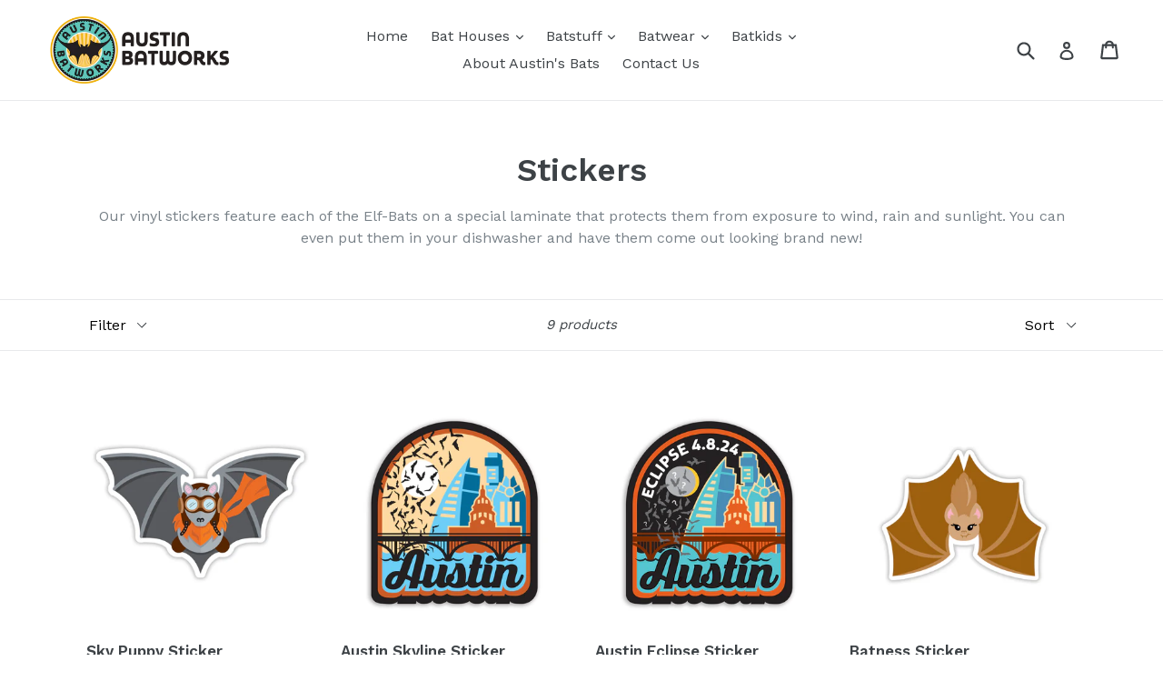

--- FILE ---
content_type: text/html; charset=utf-8
request_url: https://austinbatworks.com/collections/stickers
body_size: 18479
content:
<!doctype html>
<!--[if IE 9]> <html class="ie9 no-js" lang="en"> <![endif]-->
<!--[if (gt IE 9)|!(IE)]><!--> <html class="no-js" lang="en"> <!--<![endif]-->
<head>
  <meta name="google-site-verification" content="-ziMM7adOx-hv_jt2DNCmCPqjzq27OvxKNo4hE1NRl0" />
  <meta charset="utf-8">
  <meta http-equiv="X-UA-Compatible" content="IE=edge,chrome=1">
  <meta name="viewport" content="width=device-width,initial-scale=1">
  <meta name="theme-color" content="#7796a8">
  <link rel="canonical" href="https://austinbatworks.com/collections/stickers">

  
    <link rel="shortcut icon" href="//austinbatworks.com/cdn/shop/files/Austin-Batworks-Favicon_2_32x32.png?v=1613747143" type="image/png">
  

  
  <title>
    Stickers
    
    
    
      &ndash; Austin Batworks
    
  </title>

  
    <meta name="description" content="Our vinyl stickers feature each of the Elf-Bats on a special laminate that protects them from exposure to wind, rain and sunlight. You can even put them in your dishwasher and have them come out looking brand new!">
  

  <!-- /snippets/social-meta-tags.liquid -->




<meta property="og:site_name" content="Austin Batworks">
<meta property="og:url" content="https://austinbatworks.com/collections/stickers">
<meta property="og:title" content="Stickers">
<meta property="og:type" content="product.group">
<meta property="og:description" content="Our vinyl stickers feature each of the Elf-Bats on a special laminate that protects them from exposure to wind, rain and sunlight. You can even put them in your dishwasher and have them come out looking brand new!">





  <meta name="twitter:site" content="@AustinBatworks">

<meta name="twitter:card" content="summary_large_image">
<meta name="twitter:title" content="Stickers">
<meta name="twitter:description" content="Our vinyl stickers feature each of the Elf-Bats on a special laminate that protects them from exposure to wind, rain and sunlight. You can even put them in your dishwasher and have them come out looking brand new!">


  <link href="//austinbatworks.com/cdn/shop/t/1/assets/theme.scss.css?v=126156248528352686941707928552" rel="stylesheet" type="text/css" media="all" />
  

  <link href="//fonts.googleapis.com/css?family=Work+Sans:400,700" rel="stylesheet" type="text/css" media="all" />


  

    <link href="//fonts.googleapis.com/css?family=Work+Sans:600" rel="stylesheet" type="text/css" media="all" />
  



  <script>
    var theme = {
      strings: {
        addToCart: "Add to cart",
        soldOut: "Sold out",
        unavailable: "Unavailable",
        showMore: "Show More",
        showLess: "Show Less",
        addressError: "Error looking up that address",
        addressNoResults: "No results for that address",
        addressQueryLimit: "You have exceeded the Google API usage limit. Consider upgrading to a \u003ca href=\"https:\/\/developers.google.com\/maps\/premium\/usage-limits\"\u003ePremium Plan\u003c\/a\u003e.",
        authError: "There was a problem authenticating your Google Maps account."
      },
      moneyFormat: "${{amount}}"
    }

    document.documentElement.className = document.documentElement.className.replace('no-js', 'js');
  </script>

  <!--[if (lte IE 9) ]><script src="//austinbatworks.com/cdn/shop/t/1/assets/match-media.min.js?v=22265819453975888031514498037" type="text/javascript"></script><![endif]-->

  

  <!--[if (gt IE 9)|!(IE)]><!--><script src="//austinbatworks.com/cdn/shop/t/1/assets/lazysizes.js?v=68441465964607740661514498037" async="async"></script><!--<![endif]-->
  <!--[if lte IE 9]><script src="//austinbatworks.com/cdn/shop/t/1/assets/lazysizes.min.js?337"></script><![endif]-->

  <!--[if (gt IE 9)|!(IE)]><!--><script src="//austinbatworks.com/cdn/shop/t/1/assets/vendor.js?v=136118274122071307521514498037" defer="defer"></script><!--<![endif]-->
  <!--[if lte IE 9]><script src="//austinbatworks.com/cdn/shop/t/1/assets/vendor.js?v=136118274122071307521514498037"></script><![endif]-->

  <!--[if (gt IE 9)|!(IE)]><!--><script src="//austinbatworks.com/cdn/shop/t/1/assets/theme.js?v=100941840194216329191514498037" defer="defer"></script><!--<![endif]-->
  <!--[if lte IE 9]><script src="//austinbatworks.com/cdn/shop/t/1/assets/theme.js?v=100941840194216329191514498037"></script><![endif]-->

  <script>window.performance && window.performance.mark && window.performance.mark('shopify.content_for_header.start');</script><meta name="google-site-verification" content="-ziMM7adOx-hv_jt2DNCmCPqjzq27OvxKNo4hE1NRl0">
<meta id="shopify-digital-wallet" name="shopify-digital-wallet" content="/26805702/digital_wallets/dialog">
<meta name="shopify-checkout-api-token" content="f4507e788f3464a7927590668c0ef2c4">
<meta id="in-context-paypal-metadata" data-shop-id="26805702" data-venmo-supported="false" data-environment="production" data-locale="en_US" data-paypal-v4="true" data-currency="USD">
<link rel="alternate" type="application/atom+xml" title="Feed" href="/collections/stickers.atom" />
<link rel="next" href="/collections/stickers?page=2">
<link rel="alternate" type="application/json+oembed" href="https://austinbatworks.com/collections/stickers.oembed">
<script async="async" src="/checkouts/internal/preloads.js?locale=en-US"></script>
<link rel="preconnect" href="https://shop.app" crossorigin="anonymous">
<script async="async" src="https://shop.app/checkouts/internal/preloads.js?locale=en-US&shop_id=26805702" crossorigin="anonymous"></script>
<script id="apple-pay-shop-capabilities" type="application/json">{"shopId":26805702,"countryCode":"US","currencyCode":"USD","merchantCapabilities":["supports3DS"],"merchantId":"gid:\/\/shopify\/Shop\/26805702","merchantName":"Austin Batworks","requiredBillingContactFields":["postalAddress","email"],"requiredShippingContactFields":["postalAddress","email"],"shippingType":"shipping","supportedNetworks":["visa","masterCard","amex","discover","elo","jcb"],"total":{"type":"pending","label":"Austin Batworks","amount":"1.00"},"shopifyPaymentsEnabled":true,"supportsSubscriptions":true}</script>
<script id="shopify-features" type="application/json">{"accessToken":"f4507e788f3464a7927590668c0ef2c4","betas":["rich-media-storefront-analytics"],"domain":"austinbatworks.com","predictiveSearch":true,"shopId":26805702,"locale":"en"}</script>
<script>var Shopify = Shopify || {};
Shopify.shop = "austin-batworks.myshopify.com";
Shopify.locale = "en";
Shopify.currency = {"active":"USD","rate":"1.0"};
Shopify.country = "US";
Shopify.theme = {"name":"Debut","id":3499819052,"schema_name":"Debut","schema_version":"1.9.1","theme_store_id":796,"role":"main"};
Shopify.theme.handle = "null";
Shopify.theme.style = {"id":null,"handle":null};
Shopify.cdnHost = "austinbatworks.com/cdn";
Shopify.routes = Shopify.routes || {};
Shopify.routes.root = "/";</script>
<script type="module">!function(o){(o.Shopify=o.Shopify||{}).modules=!0}(window);</script>
<script>!function(o){function n(){var o=[];function n(){o.push(Array.prototype.slice.apply(arguments))}return n.q=o,n}var t=o.Shopify=o.Shopify||{};t.loadFeatures=n(),t.autoloadFeatures=n()}(window);</script>
<script>
  window.ShopifyPay = window.ShopifyPay || {};
  window.ShopifyPay.apiHost = "shop.app\/pay";
  window.ShopifyPay.redirectState = null;
</script>
<script id="shop-js-analytics" type="application/json">{"pageType":"collection"}</script>
<script defer="defer" async type="module" src="//austinbatworks.com/cdn/shopifycloud/shop-js/modules/v2/client.init-shop-cart-sync_C5BV16lS.en.esm.js"></script>
<script defer="defer" async type="module" src="//austinbatworks.com/cdn/shopifycloud/shop-js/modules/v2/chunk.common_CygWptCX.esm.js"></script>
<script type="module">
  await import("//austinbatworks.com/cdn/shopifycloud/shop-js/modules/v2/client.init-shop-cart-sync_C5BV16lS.en.esm.js");
await import("//austinbatworks.com/cdn/shopifycloud/shop-js/modules/v2/chunk.common_CygWptCX.esm.js");

  window.Shopify.SignInWithShop?.initShopCartSync?.({"fedCMEnabled":true,"windoidEnabled":true});

</script>
<script>
  window.Shopify = window.Shopify || {};
  if (!window.Shopify.featureAssets) window.Shopify.featureAssets = {};
  window.Shopify.featureAssets['shop-js'] = {"shop-cart-sync":["modules/v2/client.shop-cart-sync_ZFArdW7E.en.esm.js","modules/v2/chunk.common_CygWptCX.esm.js"],"init-fed-cm":["modules/v2/client.init-fed-cm_CmiC4vf6.en.esm.js","modules/v2/chunk.common_CygWptCX.esm.js"],"shop-button":["modules/v2/client.shop-button_tlx5R9nI.en.esm.js","modules/v2/chunk.common_CygWptCX.esm.js"],"shop-cash-offers":["modules/v2/client.shop-cash-offers_DOA2yAJr.en.esm.js","modules/v2/chunk.common_CygWptCX.esm.js","modules/v2/chunk.modal_D71HUcav.esm.js"],"init-windoid":["modules/v2/client.init-windoid_sURxWdc1.en.esm.js","modules/v2/chunk.common_CygWptCX.esm.js"],"shop-toast-manager":["modules/v2/client.shop-toast-manager_ClPi3nE9.en.esm.js","modules/v2/chunk.common_CygWptCX.esm.js"],"init-shop-email-lookup-coordinator":["modules/v2/client.init-shop-email-lookup-coordinator_B8hsDcYM.en.esm.js","modules/v2/chunk.common_CygWptCX.esm.js"],"init-shop-cart-sync":["modules/v2/client.init-shop-cart-sync_C5BV16lS.en.esm.js","modules/v2/chunk.common_CygWptCX.esm.js"],"avatar":["modules/v2/client.avatar_BTnouDA3.en.esm.js"],"pay-button":["modules/v2/client.pay-button_FdsNuTd3.en.esm.js","modules/v2/chunk.common_CygWptCX.esm.js"],"init-customer-accounts":["modules/v2/client.init-customer-accounts_DxDtT_ad.en.esm.js","modules/v2/client.shop-login-button_C5VAVYt1.en.esm.js","modules/v2/chunk.common_CygWptCX.esm.js","modules/v2/chunk.modal_D71HUcav.esm.js"],"init-shop-for-new-customer-accounts":["modules/v2/client.init-shop-for-new-customer-accounts_ChsxoAhi.en.esm.js","modules/v2/client.shop-login-button_C5VAVYt1.en.esm.js","modules/v2/chunk.common_CygWptCX.esm.js","modules/v2/chunk.modal_D71HUcav.esm.js"],"shop-login-button":["modules/v2/client.shop-login-button_C5VAVYt1.en.esm.js","modules/v2/chunk.common_CygWptCX.esm.js","modules/v2/chunk.modal_D71HUcav.esm.js"],"init-customer-accounts-sign-up":["modules/v2/client.init-customer-accounts-sign-up_CPSyQ0Tj.en.esm.js","modules/v2/client.shop-login-button_C5VAVYt1.en.esm.js","modules/v2/chunk.common_CygWptCX.esm.js","modules/v2/chunk.modal_D71HUcav.esm.js"],"shop-follow-button":["modules/v2/client.shop-follow-button_Cva4Ekp9.en.esm.js","modules/v2/chunk.common_CygWptCX.esm.js","modules/v2/chunk.modal_D71HUcav.esm.js"],"checkout-modal":["modules/v2/client.checkout-modal_BPM8l0SH.en.esm.js","modules/v2/chunk.common_CygWptCX.esm.js","modules/v2/chunk.modal_D71HUcav.esm.js"],"lead-capture":["modules/v2/client.lead-capture_Bi8yE_yS.en.esm.js","modules/v2/chunk.common_CygWptCX.esm.js","modules/v2/chunk.modal_D71HUcav.esm.js"],"shop-login":["modules/v2/client.shop-login_D6lNrXab.en.esm.js","modules/v2/chunk.common_CygWptCX.esm.js","modules/v2/chunk.modal_D71HUcav.esm.js"],"payment-terms":["modules/v2/client.payment-terms_CZxnsJam.en.esm.js","modules/v2/chunk.common_CygWptCX.esm.js","modules/v2/chunk.modal_D71HUcav.esm.js"]};
</script>
<script id="__st">var __st={"a":26805702,"offset":-43200,"reqid":"a6b9a042-25e3-4ec8-b7f4-aad687b7328e-1768722136","pageurl":"austinbatworks.com\/collections\/stickers","u":"c03b42f870f3","p":"collection","rtyp":"collection","rid":164286169203};</script>
<script>window.ShopifyPaypalV4VisibilityTracking = true;</script>
<script id="captcha-bootstrap">!function(){'use strict';const t='contact',e='account',n='new_comment',o=[[t,t],['blogs',n],['comments',n],[t,'customer']],c=[[e,'customer_login'],[e,'guest_login'],[e,'recover_customer_password'],[e,'create_customer']],r=t=>t.map((([t,e])=>`form[action*='/${t}']:not([data-nocaptcha='true']) input[name='form_type'][value='${e}']`)).join(','),a=t=>()=>t?[...document.querySelectorAll(t)].map((t=>t.form)):[];function s(){const t=[...o],e=r(t);return a(e)}const i='password',u='form_key',d=['recaptcha-v3-token','g-recaptcha-response','h-captcha-response',i],f=()=>{try{return window.sessionStorage}catch{return}},m='__shopify_v',_=t=>t.elements[u];function p(t,e,n=!1){try{const o=window.sessionStorage,c=JSON.parse(o.getItem(e)),{data:r}=function(t){const{data:e,action:n}=t;return t[m]||n?{data:e,action:n}:{data:t,action:n}}(c);for(const[e,n]of Object.entries(r))t.elements[e]&&(t.elements[e].value=n);n&&o.removeItem(e)}catch(o){console.error('form repopulation failed',{error:o})}}const l='form_type',E='cptcha';function T(t){t.dataset[E]=!0}const w=window,h=w.document,L='Shopify',v='ce_forms',y='captcha';let A=!1;((t,e)=>{const n=(g='f06e6c50-85a8-45c8-87d0-21a2b65856fe',I='https://cdn.shopify.com/shopifycloud/storefront-forms-hcaptcha/ce_storefront_forms_captcha_hcaptcha.v1.5.2.iife.js',D={infoText:'Protected by hCaptcha',privacyText:'Privacy',termsText:'Terms'},(t,e,n)=>{const o=w[L][v],c=o.bindForm;if(c)return c(t,g,e,D).then(n);var r;o.q.push([[t,g,e,D],n]),r=I,A||(h.body.append(Object.assign(h.createElement('script'),{id:'captcha-provider',async:!0,src:r})),A=!0)});var g,I,D;w[L]=w[L]||{},w[L][v]=w[L][v]||{},w[L][v].q=[],w[L][y]=w[L][y]||{},w[L][y].protect=function(t,e){n(t,void 0,e),T(t)},Object.freeze(w[L][y]),function(t,e,n,w,h,L){const[v,y,A,g]=function(t,e,n){const i=e?o:[],u=t?c:[],d=[...i,...u],f=r(d),m=r(i),_=r(d.filter((([t,e])=>n.includes(e))));return[a(f),a(m),a(_),s()]}(w,h,L),I=t=>{const e=t.target;return e instanceof HTMLFormElement?e:e&&e.form},D=t=>v().includes(t);t.addEventListener('submit',(t=>{const e=I(t);if(!e)return;const n=D(e)&&!e.dataset.hcaptchaBound&&!e.dataset.recaptchaBound,o=_(e),c=g().includes(e)&&(!o||!o.value);(n||c)&&t.preventDefault(),c&&!n&&(function(t){try{if(!f())return;!function(t){const e=f();if(!e)return;const n=_(t);if(!n)return;const o=n.value;o&&e.removeItem(o)}(t);const e=Array.from(Array(32),(()=>Math.random().toString(36)[2])).join('');!function(t,e){_(t)||t.append(Object.assign(document.createElement('input'),{type:'hidden',name:u})),t.elements[u].value=e}(t,e),function(t,e){const n=f();if(!n)return;const o=[...t.querySelectorAll(`input[type='${i}']`)].map((({name:t})=>t)),c=[...d,...o],r={};for(const[a,s]of new FormData(t).entries())c.includes(a)||(r[a]=s);n.setItem(e,JSON.stringify({[m]:1,action:t.action,data:r}))}(t,e)}catch(e){console.error('failed to persist form',e)}}(e),e.submit())}));const S=(t,e)=>{t&&!t.dataset[E]&&(n(t,e.some((e=>e===t))),T(t))};for(const o of['focusin','change'])t.addEventListener(o,(t=>{const e=I(t);D(e)&&S(e,y())}));const B=e.get('form_key'),M=e.get(l),P=B&&M;t.addEventListener('DOMContentLoaded',(()=>{const t=y();if(P)for(const e of t)e.elements[l].value===M&&p(e,B);[...new Set([...A(),...v().filter((t=>'true'===t.dataset.shopifyCaptcha))])].forEach((e=>S(e,t)))}))}(h,new URLSearchParams(w.location.search),n,t,e,['guest_login'])})(!0,!0)}();</script>
<script integrity="sha256-4kQ18oKyAcykRKYeNunJcIwy7WH5gtpwJnB7kiuLZ1E=" data-source-attribution="shopify.loadfeatures" defer="defer" src="//austinbatworks.com/cdn/shopifycloud/storefront/assets/storefront/load_feature-a0a9edcb.js" crossorigin="anonymous"></script>
<script crossorigin="anonymous" defer="defer" src="//austinbatworks.com/cdn/shopifycloud/storefront/assets/shopify_pay/storefront-65b4c6d7.js?v=20250812"></script>
<script data-source-attribution="shopify.dynamic_checkout.dynamic.init">var Shopify=Shopify||{};Shopify.PaymentButton=Shopify.PaymentButton||{isStorefrontPortableWallets:!0,init:function(){window.Shopify.PaymentButton.init=function(){};var t=document.createElement("script");t.src="https://austinbatworks.com/cdn/shopifycloud/portable-wallets/latest/portable-wallets.en.js",t.type="module",document.head.appendChild(t)}};
</script>
<script data-source-attribution="shopify.dynamic_checkout.buyer_consent">
  function portableWalletsHideBuyerConsent(e){var t=document.getElementById("shopify-buyer-consent"),n=document.getElementById("shopify-subscription-policy-button");t&&n&&(t.classList.add("hidden"),t.setAttribute("aria-hidden","true"),n.removeEventListener("click",e))}function portableWalletsShowBuyerConsent(e){var t=document.getElementById("shopify-buyer-consent"),n=document.getElementById("shopify-subscription-policy-button");t&&n&&(t.classList.remove("hidden"),t.removeAttribute("aria-hidden"),n.addEventListener("click",e))}window.Shopify?.PaymentButton&&(window.Shopify.PaymentButton.hideBuyerConsent=portableWalletsHideBuyerConsent,window.Shopify.PaymentButton.showBuyerConsent=portableWalletsShowBuyerConsent);
</script>
<script data-source-attribution="shopify.dynamic_checkout.cart.bootstrap">document.addEventListener("DOMContentLoaded",(function(){function t(){return document.querySelector("shopify-accelerated-checkout-cart, shopify-accelerated-checkout")}if(t())Shopify.PaymentButton.init();else{new MutationObserver((function(e,n){t()&&(Shopify.PaymentButton.init(),n.disconnect())})).observe(document.body,{childList:!0,subtree:!0})}}));
</script>
<link id="shopify-accelerated-checkout-styles" rel="stylesheet" media="screen" href="https://austinbatworks.com/cdn/shopifycloud/portable-wallets/latest/accelerated-checkout-backwards-compat.css" crossorigin="anonymous">
<style id="shopify-accelerated-checkout-cart">
        #shopify-buyer-consent {
  margin-top: 1em;
  display: inline-block;
  width: 100%;
}

#shopify-buyer-consent.hidden {
  display: none;
}

#shopify-subscription-policy-button {
  background: none;
  border: none;
  padding: 0;
  text-decoration: underline;
  font-size: inherit;
  cursor: pointer;
}

#shopify-subscription-policy-button::before {
  box-shadow: none;
}

      </style>

<script>window.performance && window.performance.mark && window.performance.mark('shopify.content_for_header.end');</script>
<meta property="og:image" content="https://cdn.shopify.com/s/files/1/2680/5702/files/AustinBatworksLogo_2.png?height=628&pad_color=fff&v=1613747143&width=1200" />
<meta property="og:image:secure_url" content="https://cdn.shopify.com/s/files/1/2680/5702/files/AustinBatworksLogo_2.png?height=628&pad_color=fff&v=1613747143&width=1200" />
<meta property="og:image:width" content="1200" />
<meta property="og:image:height" content="628" />
<link href="https://monorail-edge.shopifysvc.com" rel="dns-prefetch">
<script>(function(){if ("sendBeacon" in navigator && "performance" in window) {try {var session_token_from_headers = performance.getEntriesByType('navigation')[0].serverTiming.find(x => x.name == '_s').description;} catch {var session_token_from_headers = undefined;}var session_cookie_matches = document.cookie.match(/_shopify_s=([^;]*)/);var session_token_from_cookie = session_cookie_matches && session_cookie_matches.length === 2 ? session_cookie_matches[1] : "";var session_token = session_token_from_headers || session_token_from_cookie || "";function handle_abandonment_event(e) {var entries = performance.getEntries().filter(function(entry) {return /monorail-edge.shopifysvc.com/.test(entry.name);});if (!window.abandonment_tracked && entries.length === 0) {window.abandonment_tracked = true;var currentMs = Date.now();var navigation_start = performance.timing.navigationStart;var payload = {shop_id: 26805702,url: window.location.href,navigation_start,duration: currentMs - navigation_start,session_token,page_type: "collection"};window.navigator.sendBeacon("https://monorail-edge.shopifysvc.com/v1/produce", JSON.stringify({schema_id: "online_store_buyer_site_abandonment/1.1",payload: payload,metadata: {event_created_at_ms: currentMs,event_sent_at_ms: currentMs}}));}}window.addEventListener('pagehide', handle_abandonment_event);}}());</script>
<script id="web-pixels-manager-setup">(function e(e,d,r,n,o){if(void 0===o&&(o={}),!Boolean(null===(a=null===(i=window.Shopify)||void 0===i?void 0:i.analytics)||void 0===a?void 0:a.replayQueue)){var i,a;window.Shopify=window.Shopify||{};var t=window.Shopify;t.analytics=t.analytics||{};var s=t.analytics;s.replayQueue=[],s.publish=function(e,d,r){return s.replayQueue.push([e,d,r]),!0};try{self.performance.mark("wpm:start")}catch(e){}var l=function(){var e={modern:/Edge?\/(1{2}[4-9]|1[2-9]\d|[2-9]\d{2}|\d{4,})\.\d+(\.\d+|)|Firefox\/(1{2}[4-9]|1[2-9]\d|[2-9]\d{2}|\d{4,})\.\d+(\.\d+|)|Chrom(ium|e)\/(9{2}|\d{3,})\.\d+(\.\d+|)|(Maci|X1{2}).+ Version\/(15\.\d+|(1[6-9]|[2-9]\d|\d{3,})\.\d+)([,.]\d+|)( \(\w+\)|)( Mobile\/\w+|) Safari\/|Chrome.+OPR\/(9{2}|\d{3,})\.\d+\.\d+|(CPU[ +]OS|iPhone[ +]OS|CPU[ +]iPhone|CPU IPhone OS|CPU iPad OS)[ +]+(15[._]\d+|(1[6-9]|[2-9]\d|\d{3,})[._]\d+)([._]\d+|)|Android:?[ /-](13[3-9]|1[4-9]\d|[2-9]\d{2}|\d{4,})(\.\d+|)(\.\d+|)|Android.+Firefox\/(13[5-9]|1[4-9]\d|[2-9]\d{2}|\d{4,})\.\d+(\.\d+|)|Android.+Chrom(ium|e)\/(13[3-9]|1[4-9]\d|[2-9]\d{2}|\d{4,})\.\d+(\.\d+|)|SamsungBrowser\/([2-9]\d|\d{3,})\.\d+/,legacy:/Edge?\/(1[6-9]|[2-9]\d|\d{3,})\.\d+(\.\d+|)|Firefox\/(5[4-9]|[6-9]\d|\d{3,})\.\d+(\.\d+|)|Chrom(ium|e)\/(5[1-9]|[6-9]\d|\d{3,})\.\d+(\.\d+|)([\d.]+$|.*Safari\/(?![\d.]+ Edge\/[\d.]+$))|(Maci|X1{2}).+ Version\/(10\.\d+|(1[1-9]|[2-9]\d|\d{3,})\.\d+)([,.]\d+|)( \(\w+\)|)( Mobile\/\w+|) Safari\/|Chrome.+OPR\/(3[89]|[4-9]\d|\d{3,})\.\d+\.\d+|(CPU[ +]OS|iPhone[ +]OS|CPU[ +]iPhone|CPU IPhone OS|CPU iPad OS)[ +]+(10[._]\d+|(1[1-9]|[2-9]\d|\d{3,})[._]\d+)([._]\d+|)|Android:?[ /-](13[3-9]|1[4-9]\d|[2-9]\d{2}|\d{4,})(\.\d+|)(\.\d+|)|Mobile Safari.+OPR\/([89]\d|\d{3,})\.\d+\.\d+|Android.+Firefox\/(13[5-9]|1[4-9]\d|[2-9]\d{2}|\d{4,})\.\d+(\.\d+|)|Android.+Chrom(ium|e)\/(13[3-9]|1[4-9]\d|[2-9]\d{2}|\d{4,})\.\d+(\.\d+|)|Android.+(UC? ?Browser|UCWEB|U3)[ /]?(15\.([5-9]|\d{2,})|(1[6-9]|[2-9]\d|\d{3,})\.\d+)\.\d+|SamsungBrowser\/(5\.\d+|([6-9]|\d{2,})\.\d+)|Android.+MQ{2}Browser\/(14(\.(9|\d{2,})|)|(1[5-9]|[2-9]\d|\d{3,})(\.\d+|))(\.\d+|)|K[Aa][Ii]OS\/(3\.\d+|([4-9]|\d{2,})\.\d+)(\.\d+|)/},d=e.modern,r=e.legacy,n=navigator.userAgent;return n.match(d)?"modern":n.match(r)?"legacy":"unknown"}(),u="modern"===l?"modern":"legacy",c=(null!=n?n:{modern:"",legacy:""})[u],f=function(e){return[e.baseUrl,"/wpm","/b",e.hashVersion,"modern"===e.buildTarget?"m":"l",".js"].join("")}({baseUrl:d,hashVersion:r,buildTarget:u}),m=function(e){var d=e.version,r=e.bundleTarget,n=e.surface,o=e.pageUrl,i=e.monorailEndpoint;return{emit:function(e){var a=e.status,t=e.errorMsg,s=(new Date).getTime(),l=JSON.stringify({metadata:{event_sent_at_ms:s},events:[{schema_id:"web_pixels_manager_load/3.1",payload:{version:d,bundle_target:r,page_url:o,status:a,surface:n,error_msg:t},metadata:{event_created_at_ms:s}}]});if(!i)return console&&console.warn&&console.warn("[Web Pixels Manager] No Monorail endpoint provided, skipping logging."),!1;try{return self.navigator.sendBeacon.bind(self.navigator)(i,l)}catch(e){}var u=new XMLHttpRequest;try{return u.open("POST",i,!0),u.setRequestHeader("Content-Type","text/plain"),u.send(l),!0}catch(e){return console&&console.warn&&console.warn("[Web Pixels Manager] Got an unhandled error while logging to Monorail."),!1}}}}({version:r,bundleTarget:l,surface:e.surface,pageUrl:self.location.href,monorailEndpoint:e.monorailEndpoint});try{o.browserTarget=l,function(e){var d=e.src,r=e.async,n=void 0===r||r,o=e.onload,i=e.onerror,a=e.sri,t=e.scriptDataAttributes,s=void 0===t?{}:t,l=document.createElement("script"),u=document.querySelector("head"),c=document.querySelector("body");if(l.async=n,l.src=d,a&&(l.integrity=a,l.crossOrigin="anonymous"),s)for(var f in s)if(Object.prototype.hasOwnProperty.call(s,f))try{l.dataset[f]=s[f]}catch(e){}if(o&&l.addEventListener("load",o),i&&l.addEventListener("error",i),u)u.appendChild(l);else{if(!c)throw new Error("Did not find a head or body element to append the script");c.appendChild(l)}}({src:f,async:!0,onload:function(){if(!function(){var e,d;return Boolean(null===(d=null===(e=window.Shopify)||void 0===e?void 0:e.analytics)||void 0===d?void 0:d.initialized)}()){var d=window.webPixelsManager.init(e)||void 0;if(d){var r=window.Shopify.analytics;r.replayQueue.forEach((function(e){var r=e[0],n=e[1],o=e[2];d.publishCustomEvent(r,n,o)})),r.replayQueue=[],r.publish=d.publishCustomEvent,r.visitor=d.visitor,r.initialized=!0}}},onerror:function(){return m.emit({status:"failed",errorMsg:"".concat(f," has failed to load")})},sri:function(e){var d=/^sha384-[A-Za-z0-9+/=]+$/;return"string"==typeof e&&d.test(e)}(c)?c:"",scriptDataAttributes:o}),m.emit({status:"loading"})}catch(e){m.emit({status:"failed",errorMsg:(null==e?void 0:e.message)||"Unknown error"})}}})({shopId: 26805702,storefrontBaseUrl: "https://austinbatworks.com",extensionsBaseUrl: "https://extensions.shopifycdn.com/cdn/shopifycloud/web-pixels-manager",monorailEndpoint: "https://monorail-edge.shopifysvc.com/unstable/produce_batch",surface: "storefront-renderer",enabledBetaFlags: ["2dca8a86"],webPixelsConfigList: [{"id":"640548979","configuration":"{\"config\":\"{\\\"pixel_id\\\":\\\"GT-WK2MB6PN\\\",\\\"google_tag_ids\\\":[\\\"GT-WK2MB6PN\\\"],\\\"target_country\\\":\\\"ZZ\\\",\\\"gtag_events\\\":[{\\\"type\\\":\\\"view_item\\\",\\\"action_label\\\":\\\"MC-Z0FM5B4FBC\\\"},{\\\"type\\\":\\\"purchase\\\",\\\"action_label\\\":\\\"MC-Z0FM5B4FBC\\\"},{\\\"type\\\":\\\"page_view\\\",\\\"action_label\\\":\\\"MC-Z0FM5B4FBC\\\"}],\\\"enable_monitoring_mode\\\":false}\"}","eventPayloadVersion":"v1","runtimeContext":"OPEN","scriptVersion":"b2a88bafab3e21179ed38636efcd8a93","type":"APP","apiClientId":1780363,"privacyPurposes":[],"dataSharingAdjustments":{"protectedCustomerApprovalScopes":["read_customer_address","read_customer_email","read_customer_name","read_customer_personal_data","read_customer_phone"]}},{"id":"shopify-app-pixel","configuration":"{}","eventPayloadVersion":"v1","runtimeContext":"STRICT","scriptVersion":"0450","apiClientId":"shopify-pixel","type":"APP","privacyPurposes":["ANALYTICS","MARKETING"]},{"id":"shopify-custom-pixel","eventPayloadVersion":"v1","runtimeContext":"LAX","scriptVersion":"0450","apiClientId":"shopify-pixel","type":"CUSTOM","privacyPurposes":["ANALYTICS","MARKETING"]}],isMerchantRequest: false,initData: {"shop":{"name":"Austin Batworks","paymentSettings":{"currencyCode":"USD"},"myshopifyDomain":"austin-batworks.myshopify.com","countryCode":"US","storefrontUrl":"https:\/\/austinbatworks.com"},"customer":null,"cart":null,"checkout":null,"productVariants":[],"purchasingCompany":null},},"https://austinbatworks.com/cdn","fcfee988w5aeb613cpc8e4bc33m6693e112",{"modern":"","legacy":""},{"shopId":"26805702","storefrontBaseUrl":"https:\/\/austinbatworks.com","extensionBaseUrl":"https:\/\/extensions.shopifycdn.com\/cdn\/shopifycloud\/web-pixels-manager","surface":"storefront-renderer","enabledBetaFlags":"[\"2dca8a86\"]","isMerchantRequest":"false","hashVersion":"fcfee988w5aeb613cpc8e4bc33m6693e112","publish":"custom","events":"[[\"page_viewed\",{}],[\"collection_viewed\",{\"collection\":{\"id\":\"164286169203\",\"title\":\"Stickers\",\"productVariants\":[{\"price\":{\"amount\":3.0,\"currencyCode\":\"USD\"},\"product\":{\"title\":\"Sky Puppy Sticker\",\"vendor\":\"Austin Batworks\",\"id\":\"4615789445235\",\"untranslatedTitle\":\"Sky Puppy Sticker\",\"url\":\"\/products\/sky-puppy-sticker\",\"type\":\"sticker\"},\"id\":\"32109490536563\",\"image\":{\"src\":\"\/\/austinbatworks.com\/cdn\/shop\/products\/Sky-Puppy-sticker.jpg?v=1605394136\"},\"sku\":\"\",\"title\":\"Default Title\",\"untranslatedTitle\":\"Default Title\"},{\"price\":{\"amount\":4.0,\"currencyCode\":\"USD\"},\"product\":{\"title\":\"Austin Skyline Sticker\",\"vendor\":\"Austin Batworks\",\"id\":\"7433581822067\",\"untranslatedTitle\":\"Austin Skyline Sticker\",\"url\":\"\/products\/austin-skyline-sticker\",\"type\":\"Sticker\"},\"id\":\"41414368591987\",\"image\":{\"src\":\"\/\/austinbatworks.com\/cdn\/shop\/files\/austin-skyline-sticker.jpg?v=1709932922\"},\"sku\":null,\"title\":\"Default Title\",\"untranslatedTitle\":\"Default Title\"},{\"price\":{\"amount\":4.0,\"currencyCode\":\"USD\"},\"product\":{\"title\":\"Austin Eclipse Sticker\",\"vendor\":\"Austin Batworks\",\"id\":\"7433594765427\",\"untranslatedTitle\":\"Austin Eclipse Sticker\",\"url\":\"\/products\/austin-eclipse-sticker\",\"type\":\"Sticker\"},\"id\":\"41414391890035\",\"image\":{\"src\":\"\/\/austinbatworks.com\/cdn\/shop\/files\/austin-eclipse-sticker.jpg?v=1709933595\"},\"sku\":\"\",\"title\":\"Default Title\",\"untranslatedTitle\":\"Default Title\"},{\"price\":{\"amount\":3.0,\"currencyCode\":\"USD\"},\"product\":{\"title\":\"Batness Sticker\",\"vendor\":\"Austin Batworks\",\"id\":\"4618595106931\",\"untranslatedTitle\":\"Batness Sticker\",\"url\":\"\/products\/batness-sticker\",\"type\":\"Sticker\"},\"id\":\"32119788863603\",\"image\":{\"src\":\"\/\/austinbatworks.com\/cdn\/shop\/products\/Batness-sticker.jpg?v=1605977285\"},\"sku\":\"\",\"title\":\"Default Title\",\"untranslatedTitle\":\"Default Title\"},{\"price\":{\"amount\":3.0,\"currencyCode\":\"USD\"},\"product\":{\"title\":\"Biscuit Sticker\",\"vendor\":\"Austin Batworks\",\"id\":\"4615781843059\",\"untranslatedTitle\":\"Biscuit Sticker\",\"url\":\"\/products\/biscuit-sticker\",\"type\":\"Sticker\"},\"id\":\"32109460357235\",\"image\":{\"src\":\"\/\/austinbatworks.com\/cdn\/shop\/products\/biscuit-sticker-front-back.jpg?v=1614380016\"},\"sku\":\"\",\"title\":\"Default Title\",\"untranslatedTitle\":\"Default Title\"},{\"price\":{\"amount\":3.0,\"currencyCode\":\"USD\"},\"product\":{\"title\":\"Melony's Citrus Sticker\",\"vendor\":\"Austin Batworks\",\"id\":\"4618574659699\",\"untranslatedTitle\":\"Melony's Citrus Sticker\",\"url\":\"\/products\/melonys-citrus-sticker\",\"type\":\"Sticker\"},\"id\":\"32119761207411\",\"image\":{\"src\":\"\/\/austinbatworks.com\/cdn\/shop\/products\/Melony-citrus-sticker.jpg?v=1605975867\"},\"sku\":\"\",\"title\":\"Default Title\",\"untranslatedTitle\":\"Default Title\"},{\"price\":{\"amount\":3.0,\"currencyCode\":\"USD\"},\"product\":{\"title\":\"Melony’s Watermelon Sticker\",\"vendor\":\"Austin Batworks\",\"id\":\"4618574266483\",\"untranslatedTitle\":\"Melony’s Watermelon Sticker\",\"url\":\"\/products\/melony-s-watermelon-sticker\",\"type\":\"Sticker\"},\"id\":\"32119760453747\",\"image\":{\"src\":\"\/\/austinbatworks.com\/cdn\/shop\/products\/Melony-watermelon-sticker.jpg?v=1605975533\"},\"sku\":\"\",\"title\":\"Default Title\",\"untranslatedTitle\":\"Default Title\"},{\"price\":{\"amount\":3.0,\"currencyCode\":\"USD\"},\"product\":{\"title\":\"Blaze Sticker\",\"vendor\":\"Austin Batworks\",\"id\":\"4618357932147\",\"untranslatedTitle\":\"Blaze Sticker\",\"url\":\"\/products\/blaze-sticker\",\"type\":\"Sticker\"},\"id\":\"32119093985395\",\"image\":{\"src\":\"\/\/austinbatworks.com\/cdn\/shop\/products\/Blaze-sticker.jpg?v=1605927709\"},\"sku\":\"\",\"title\":\"Default Title\",\"untranslatedTitle\":\"Default Title\"}]}}]]"});</script><script>
  window.ShopifyAnalytics = window.ShopifyAnalytics || {};
  window.ShopifyAnalytics.meta = window.ShopifyAnalytics.meta || {};
  window.ShopifyAnalytics.meta.currency = 'USD';
  var meta = {"products":[{"id":4615789445235,"gid":"gid:\/\/shopify\/Product\/4615789445235","vendor":"Austin Batworks","type":"sticker","handle":"sky-puppy-sticker","variants":[{"id":32109490536563,"price":300,"name":"Sky Puppy Sticker","public_title":null,"sku":""}],"remote":false},{"id":7433581822067,"gid":"gid:\/\/shopify\/Product\/7433581822067","vendor":"Austin Batworks","type":"Sticker","handle":"austin-skyline-sticker","variants":[{"id":41414368591987,"price":400,"name":"Austin Skyline Sticker","public_title":null,"sku":null}],"remote":false},{"id":7433594765427,"gid":"gid:\/\/shopify\/Product\/7433594765427","vendor":"Austin Batworks","type":"Sticker","handle":"austin-eclipse-sticker","variants":[{"id":41414391890035,"price":400,"name":"Austin Eclipse Sticker","public_title":null,"sku":""}],"remote":false},{"id":4618595106931,"gid":"gid:\/\/shopify\/Product\/4618595106931","vendor":"Austin Batworks","type":"Sticker","handle":"batness-sticker","variants":[{"id":32119788863603,"price":300,"name":"Batness Sticker","public_title":null,"sku":""}],"remote":false},{"id":4615781843059,"gid":"gid:\/\/shopify\/Product\/4615781843059","vendor":"Austin Batworks","type":"Sticker","handle":"biscuit-sticker","variants":[{"id":32109460357235,"price":300,"name":"Biscuit Sticker","public_title":null,"sku":""}],"remote":false},{"id":4618574659699,"gid":"gid:\/\/shopify\/Product\/4618574659699","vendor":"Austin Batworks","type":"Sticker","handle":"melonys-citrus-sticker","variants":[{"id":32119761207411,"price":300,"name":"Melony's Citrus Sticker","public_title":null,"sku":""}],"remote":false},{"id":4618574266483,"gid":"gid:\/\/shopify\/Product\/4618574266483","vendor":"Austin Batworks","type":"Sticker","handle":"melony-s-watermelon-sticker","variants":[{"id":32119760453747,"price":300,"name":"Melony’s Watermelon Sticker","public_title":null,"sku":""}],"remote":false},{"id":4618357932147,"gid":"gid:\/\/shopify\/Product\/4618357932147","vendor":"Austin Batworks","type":"Sticker","handle":"blaze-sticker","variants":[{"id":32119093985395,"price":300,"name":"Blaze Sticker","public_title":null,"sku":""}],"remote":false}],"page":{"pageType":"collection","resourceType":"collection","resourceId":164286169203,"requestId":"a6b9a042-25e3-4ec8-b7f4-aad687b7328e-1768722136"}};
  for (var attr in meta) {
    window.ShopifyAnalytics.meta[attr] = meta[attr];
  }
</script>
<script class="analytics">
  (function () {
    var customDocumentWrite = function(content) {
      var jquery = null;

      if (window.jQuery) {
        jquery = window.jQuery;
      } else if (window.Checkout && window.Checkout.$) {
        jquery = window.Checkout.$;
      }

      if (jquery) {
        jquery('body').append(content);
      }
    };

    var hasLoggedConversion = function(token) {
      if (token) {
        return document.cookie.indexOf('loggedConversion=' + token) !== -1;
      }
      return false;
    }

    var setCookieIfConversion = function(token) {
      if (token) {
        var twoMonthsFromNow = new Date(Date.now());
        twoMonthsFromNow.setMonth(twoMonthsFromNow.getMonth() + 2);

        document.cookie = 'loggedConversion=' + token + '; expires=' + twoMonthsFromNow;
      }
    }

    var trekkie = window.ShopifyAnalytics.lib = window.trekkie = window.trekkie || [];
    if (trekkie.integrations) {
      return;
    }
    trekkie.methods = [
      'identify',
      'page',
      'ready',
      'track',
      'trackForm',
      'trackLink'
    ];
    trekkie.factory = function(method) {
      return function() {
        var args = Array.prototype.slice.call(arguments);
        args.unshift(method);
        trekkie.push(args);
        return trekkie;
      };
    };
    for (var i = 0; i < trekkie.methods.length; i++) {
      var key = trekkie.methods[i];
      trekkie[key] = trekkie.factory(key);
    }
    trekkie.load = function(config) {
      trekkie.config = config || {};
      trekkie.config.initialDocumentCookie = document.cookie;
      var first = document.getElementsByTagName('script')[0];
      var script = document.createElement('script');
      script.type = 'text/javascript';
      script.onerror = function(e) {
        var scriptFallback = document.createElement('script');
        scriptFallback.type = 'text/javascript';
        scriptFallback.onerror = function(error) {
                var Monorail = {
      produce: function produce(monorailDomain, schemaId, payload) {
        var currentMs = new Date().getTime();
        var event = {
          schema_id: schemaId,
          payload: payload,
          metadata: {
            event_created_at_ms: currentMs,
            event_sent_at_ms: currentMs
          }
        };
        return Monorail.sendRequest("https://" + monorailDomain + "/v1/produce", JSON.stringify(event));
      },
      sendRequest: function sendRequest(endpointUrl, payload) {
        // Try the sendBeacon API
        if (window && window.navigator && typeof window.navigator.sendBeacon === 'function' && typeof window.Blob === 'function' && !Monorail.isIos12()) {
          var blobData = new window.Blob([payload], {
            type: 'text/plain'
          });

          if (window.navigator.sendBeacon(endpointUrl, blobData)) {
            return true;
          } // sendBeacon was not successful

        } // XHR beacon

        var xhr = new XMLHttpRequest();

        try {
          xhr.open('POST', endpointUrl);
          xhr.setRequestHeader('Content-Type', 'text/plain');
          xhr.send(payload);
        } catch (e) {
          console.log(e);
        }

        return false;
      },
      isIos12: function isIos12() {
        return window.navigator.userAgent.lastIndexOf('iPhone; CPU iPhone OS 12_') !== -1 || window.navigator.userAgent.lastIndexOf('iPad; CPU OS 12_') !== -1;
      }
    };
    Monorail.produce('monorail-edge.shopifysvc.com',
      'trekkie_storefront_load_errors/1.1',
      {shop_id: 26805702,
      theme_id: 3499819052,
      app_name: "storefront",
      context_url: window.location.href,
      source_url: "//austinbatworks.com/cdn/s/trekkie.storefront.cd680fe47e6c39ca5d5df5f0a32d569bc48c0f27.min.js"});

        };
        scriptFallback.async = true;
        scriptFallback.src = '//austinbatworks.com/cdn/s/trekkie.storefront.cd680fe47e6c39ca5d5df5f0a32d569bc48c0f27.min.js';
        first.parentNode.insertBefore(scriptFallback, first);
      };
      script.async = true;
      script.src = '//austinbatworks.com/cdn/s/trekkie.storefront.cd680fe47e6c39ca5d5df5f0a32d569bc48c0f27.min.js';
      first.parentNode.insertBefore(script, first);
    };
    trekkie.load(
      {"Trekkie":{"appName":"storefront","development":false,"defaultAttributes":{"shopId":26805702,"isMerchantRequest":null,"themeId":3499819052,"themeCityHash":"7843813255151977186","contentLanguage":"en","currency":"USD","eventMetadataId":"7e0f5a76-c5a9-4275-a4ec-fc15f97e2f8d"},"isServerSideCookieWritingEnabled":true,"monorailRegion":"shop_domain","enabledBetaFlags":["65f19447"]},"Session Attribution":{},"S2S":{"facebookCapiEnabled":false,"source":"trekkie-storefront-renderer","apiClientId":580111}}
    );

    var loaded = false;
    trekkie.ready(function() {
      if (loaded) return;
      loaded = true;

      window.ShopifyAnalytics.lib = window.trekkie;

      var originalDocumentWrite = document.write;
      document.write = customDocumentWrite;
      try { window.ShopifyAnalytics.merchantGoogleAnalytics.call(this); } catch(error) {};
      document.write = originalDocumentWrite;

      window.ShopifyAnalytics.lib.page(null,{"pageType":"collection","resourceType":"collection","resourceId":164286169203,"requestId":"a6b9a042-25e3-4ec8-b7f4-aad687b7328e-1768722136","shopifyEmitted":true});

      var match = window.location.pathname.match(/checkouts\/(.+)\/(thank_you|post_purchase)/)
      var token = match? match[1]: undefined;
      if (!hasLoggedConversion(token)) {
        setCookieIfConversion(token);
        window.ShopifyAnalytics.lib.track("Viewed Product Category",{"currency":"USD","category":"Collection: stickers","collectionName":"stickers","collectionId":164286169203,"nonInteraction":true},undefined,undefined,{"shopifyEmitted":true});
      }
    });


        var eventsListenerScript = document.createElement('script');
        eventsListenerScript.async = true;
        eventsListenerScript.src = "//austinbatworks.com/cdn/shopifycloud/storefront/assets/shop_events_listener-3da45d37.js";
        document.getElementsByTagName('head')[0].appendChild(eventsListenerScript);

})();</script>
<script
  defer
  src="https://austinbatworks.com/cdn/shopifycloud/perf-kit/shopify-perf-kit-3.0.4.min.js"
  data-application="storefront-renderer"
  data-shop-id="26805702"
  data-render-region="gcp-us-central1"
  data-page-type="collection"
  data-theme-instance-id="3499819052"
  data-theme-name="Debut"
  data-theme-version="1.9.1"
  data-monorail-region="shop_domain"
  data-resource-timing-sampling-rate="10"
  data-shs="true"
  data-shs-beacon="true"
  data-shs-export-with-fetch="true"
  data-shs-logs-sample-rate="1"
  data-shs-beacon-endpoint="https://austinbatworks.com/api/collect"
></script>
</head>

<body class="template-collection">

  <a class="in-page-link visually-hidden skip-link" href="#MainContent">Skip to content</a>

  <div id="SearchDrawer" class="search-bar drawer drawer--top">
    <div class="search-bar__table">
      <div class="search-bar__table-cell search-bar__form-wrapper">
        <form class="search search-bar__form" action="/search" method="get" role="search">
          <button class="search-bar__submit search__submit btn--link" type="submit">
            <svg aria-hidden="true" focusable="false" role="presentation" class="icon icon-search" viewBox="0 0 37 40"><path d="M35.6 36l-9.8-9.8c4.1-5.4 3.6-13.2-1.3-18.1-5.4-5.4-14.2-5.4-19.7 0-5.4 5.4-5.4 14.2 0 19.7 2.6 2.6 6.1 4.1 9.8 4.1 3 0 5.9-1 8.3-2.8l9.8 9.8c.4.4.9.6 1.4.6s1-.2 1.4-.6c.9-.9.9-2.1.1-2.9zm-20.9-8.2c-2.6 0-5.1-1-7-2.9-3.9-3.9-3.9-10.1 0-14C9.6 9 12.2 8 14.7 8s5.1 1 7 2.9c3.9 3.9 3.9 10.1 0 14-1.9 1.9-4.4 2.9-7 2.9z"/></svg>
            <span class="icon__fallback-text">Submit</span>
          </button>
          <input class="search__input search-bar__input" type="search" name="q" value="" placeholder="Search" aria-label="Search">
        </form>
      </div>
      <div class="search-bar__table-cell text-right">
        <button type="button" class="btn--link search-bar__close js-drawer-close">
          <svg aria-hidden="true" focusable="false" role="presentation" class="icon icon-close" viewBox="0 0 37 40"><path d="M21.3 23l11-11c.8-.8.8-2 0-2.8-.8-.8-2-.8-2.8 0l-11 11-11-11c-.8-.8-2-.8-2.8 0-.8.8-.8 2 0 2.8l11 11-11 11c-.8.8-.8 2 0 2.8.4.4.9.6 1.4.6s1-.2 1.4-.6l11-11 11 11c.4.4.9.6 1.4.6s1-.2 1.4-.6c.8-.8.8-2 0-2.8l-11-11z"/></svg>
          <span class="icon__fallback-text">Close search</span>
        </button>
      </div>
    </div>
  </div>

  <div id="shopify-section-header" class="shopify-section">
  <style>
    .notification-bar {
      background-color: #c15608;
    }

    .notification-bar__message {
      color: #ffffff;
    }

    
      .site-header__logo-image {
        max-width: 200px;
      }
    

    
      .site-header__logo-image {
        margin: 0;
      }
    
  </style>


<div data-section-id="header" data-section-type="header-section">
  <nav class="mobile-nav-wrapper medium-up--hide" role="navigation">
    <ul id="MobileNav" class="mobile-nav">
      
<li class="mobile-nav__item border-bottom">
          
            <a href="/" class="mobile-nav__link">
              Home
            </a>
          
        </li>
      
<li class="mobile-nav__item border-bottom">
          
            <button type="button" class="btn--link js-toggle-submenu mobile-nav__link" data-target="bat-houses-2" data-level="1">
              Bat Houses
              <div class="mobile-nav__icon">
                <svg aria-hidden="true" focusable="false" role="presentation" class="icon icon-chevron-right" viewBox="0 0 284.49 498.98"><defs><style>.cls-1{fill:#231f20}</style></defs><path class="cls-1" d="M223.18 628.49a35 35 0 0 1-24.75-59.75L388.17 379 198.43 189.26a35 35 0 0 1 49.5-49.5l214.49 214.49a35 35 0 0 1 0 49.5L247.93 618.24a34.89 34.89 0 0 1-24.75 10.25z" transform="translate(-188.18 -129.51)"/></svg>
                <span class="icon__fallback-text">expand</span>
              </div>
            </button>
            <ul class="mobile-nav__dropdown" data-parent="bat-houses-2" data-level="2">
              <li class="mobile-nav__item border-bottom">
                <div class="mobile-nav__table">
                  <div class="mobile-nav__table-cell mobile-nav__return">
                    <button class="btn--link js-toggle-submenu mobile-nav__return-btn" type="button">
                      <svg aria-hidden="true" focusable="false" role="presentation" class="icon icon-chevron-left" viewBox="0 0 284.49 498.98"><defs><style>.cls-1{fill:#231f20}</style></defs><path class="cls-1" d="M437.67 129.51a35 35 0 0 1 24.75 59.75L272.67 379l189.75 189.74a35 35 0 1 1-49.5 49.5L198.43 403.75a35 35 0 0 1 0-49.5l214.49-214.49a34.89 34.89 0 0 1 24.75-10.25z" transform="translate(-188.18 -129.51)"/></svg>
                      <span class="icon__fallback-text">collapse</span>
                    </button>
                  </div>
                  <a href="#" class="mobile-nav__sublist-link mobile-nav__sublist-header">
                    Bat Houses
                  </a>
                </div>
              </li>

              
                

                <li class="mobile-nav__item border-bottom">
                  
                    <a href="/collections/bat-houses" class="mobile-nav__sublist-link">
                      Our Bat Houses
                    </a>
                  
                </li>
              
                

                <li class="mobile-nav__item border-bottom">
                  
                    <a href="/pages/selecting-a-color" class="mobile-nav__sublist-link">
                      Selecting a Color
                    </a>
                  
                </li>
              
                

                <li class="mobile-nav__item border-bottom">
                  
                    <a href="/pages/installing-a-bat-house" class="mobile-nav__sublist-link">
                      Installing a Bat House
                    </a>
                  
                </li>
              
                

                <li class="mobile-nav__item border-bottom">
                  
                    <a href="/pages/bat-house-faqs" class="mobile-nav__sublist-link">
                      Bat House FAQs
                    </a>
                  
                </li>
              
                

                <li class="mobile-nav__item">
                  
                    <a href="https://austinbatworks.com/collections/books/products/bat-house-guide" class="mobile-nav__sublist-link">
                      The Bat House Guide
                    </a>
                  
                </li>
              
            </ul>
          
        </li>
      
<li class="mobile-nav__item border-bottom">
          
            <button type="button" class="btn--link js-toggle-submenu mobile-nav__link" data-target="batstuff-3" data-level="1">
              Batstuff
              <div class="mobile-nav__icon">
                <svg aria-hidden="true" focusable="false" role="presentation" class="icon icon-chevron-right" viewBox="0 0 284.49 498.98"><defs><style>.cls-1{fill:#231f20}</style></defs><path class="cls-1" d="M223.18 628.49a35 35 0 0 1-24.75-59.75L388.17 379 198.43 189.26a35 35 0 0 1 49.5-49.5l214.49 214.49a35 35 0 0 1 0 49.5L247.93 618.24a34.89 34.89 0 0 1-24.75 10.25z" transform="translate(-188.18 -129.51)"/></svg>
                <span class="icon__fallback-text">expand</span>
              </div>
            </button>
            <ul class="mobile-nav__dropdown" data-parent="batstuff-3" data-level="2">
              <li class="mobile-nav__item border-bottom">
                <div class="mobile-nav__table">
                  <div class="mobile-nav__table-cell mobile-nav__return">
                    <button class="btn--link js-toggle-submenu mobile-nav__return-btn" type="button">
                      <svg aria-hidden="true" focusable="false" role="presentation" class="icon icon-chevron-left" viewBox="0 0 284.49 498.98"><defs><style>.cls-1{fill:#231f20}</style></defs><path class="cls-1" d="M437.67 129.51a35 35 0 0 1 24.75 59.75L272.67 379l189.75 189.74a35 35 0 1 1-49.5 49.5L198.43 403.75a35 35 0 0 1 0-49.5l214.49-214.49a34.89 34.89 0 0 1 24.75-10.25z" transform="translate(-188.18 -129.51)"/></svg>
                      <span class="icon__fallback-text">collapse</span>
                    </button>
                  </div>
                  <a href="#" class="mobile-nav__sublist-link mobile-nav__sublist-header">
                    Batstuff
                  </a>
                </div>
              </li>

              
                

                <li class="mobile-nav__item border-bottom">
                  
                    <a href="/collections/patches/patches" class="mobile-nav__sublist-link">
                      Patches
                    </a>
                  
                </li>
              
                

                <li class="mobile-nav__item border-bottom">
                  
                    <a href="/collections/enamel-pins" class="mobile-nav__sublist-link">
                      Enamel Pins
                    </a>
                  
                </li>
              
                

                <li class="mobile-nav__item border-bottom">
                  
                    <a href="/collections/puzzles/puzzle" class="mobile-nav__sublist-link">
                      Puzzles
                    </a>
                  
                </li>
              
                

                <li class="mobile-nav__item border-bottom">
                  
                    <a href="/collections/metal-bats/metal-bats-and-mobiles" class="mobile-nav__sublist-link">
                      Metal Bats and Mobiles
                    </a>
                  
                </li>
              
                

                <li class="mobile-nav__item border-bottom">
                  
                    <a href="https://austinbatworks.com/collections/books" class="mobile-nav__sublist-link">
                      Books
                    </a>
                  
                </li>
              
                

                <li class="mobile-nav__item border-bottom">
                  
                    <a href="/collections/ornaments/ornaments" class="mobile-nav__sublist-link">
                      Ornaments
                    </a>
                  
                </li>
              
                

                <li class="mobile-nav__item">
                  
                    <a href="/collections/night-lights" class="mobile-nav__sublist-link">
                      Nightlights
                    </a>
                  
                </li>
              
            </ul>
          
        </li>
      
<li class="mobile-nav__item border-bottom">
          
            <button type="button" class="btn--link js-toggle-submenu mobile-nav__link" data-target="batwear-4" data-level="1">
              Batwear
              <div class="mobile-nav__icon">
                <svg aria-hidden="true" focusable="false" role="presentation" class="icon icon-chevron-right" viewBox="0 0 284.49 498.98"><defs><style>.cls-1{fill:#231f20}</style></defs><path class="cls-1" d="M223.18 628.49a35 35 0 0 1-24.75-59.75L388.17 379 198.43 189.26a35 35 0 0 1 49.5-49.5l214.49 214.49a35 35 0 0 1 0 49.5L247.93 618.24a34.89 34.89 0 0 1-24.75 10.25z" transform="translate(-188.18 -129.51)"/></svg>
                <span class="icon__fallback-text">expand</span>
              </div>
            </button>
            <ul class="mobile-nav__dropdown" data-parent="batwear-4" data-level="2">
              <li class="mobile-nav__item border-bottom">
                <div class="mobile-nav__table">
                  <div class="mobile-nav__table-cell mobile-nav__return">
                    <button class="btn--link js-toggle-submenu mobile-nav__return-btn" type="button">
                      <svg aria-hidden="true" focusable="false" role="presentation" class="icon icon-chevron-left" viewBox="0 0 284.49 498.98"><defs><style>.cls-1{fill:#231f20}</style></defs><path class="cls-1" d="M437.67 129.51a35 35 0 0 1 24.75 59.75L272.67 379l189.75 189.74a35 35 0 1 1-49.5 49.5L198.43 403.75a35 35 0 0 1 0-49.5l214.49-214.49a34.89 34.89 0 0 1 24.75-10.25z" transform="translate(-188.18 -129.51)"/></svg>
                      <span class="icon__fallback-text">collapse</span>
                    </button>
                  </div>
                  <a href="#" class="mobile-nav__sublist-link mobile-nav__sublist-header">
                    Batwear
                  </a>
                </div>
              </li>

              
                

                <li class="mobile-nav__item border-bottom">
                  
                    <a href="/collections/bat-caps/caps" class="mobile-nav__sublist-link">
                      Caps
                    </a>
                  
                </li>
              
                

                <li class="mobile-nav__item border-bottom">
                  
                    <a href="/collections/tees" class="mobile-nav__sublist-link">
                      Tees
                    </a>
                  
                </li>
              
                

                <li class="mobile-nav__item border-bottom">
                  
                    <a href="/collections/necklaces" class="mobile-nav__sublist-link">
                      Jewelry
                    </a>
                  
                </li>
              
                

                <li class="mobile-nav__item">
                  
                    <a href="/collections/socks" class="mobile-nav__sublist-link">
                      Socks
                    </a>
                  
                </li>
              
            </ul>
          
        </li>
      
<li class="mobile-nav__item border-bottom">
          
            <button type="button" class="btn--link js-toggle-submenu mobile-nav__link" data-target="batkids-5" data-level="1">
              Batkids
              <div class="mobile-nav__icon">
                <svg aria-hidden="true" focusable="false" role="presentation" class="icon icon-chevron-right" viewBox="0 0 284.49 498.98"><defs><style>.cls-1{fill:#231f20}</style></defs><path class="cls-1" d="M223.18 628.49a35 35 0 0 1-24.75-59.75L388.17 379 198.43 189.26a35 35 0 0 1 49.5-49.5l214.49 214.49a35 35 0 0 1 0 49.5L247.93 618.24a34.89 34.89 0 0 1-24.75 10.25z" transform="translate(-188.18 -129.51)"/></svg>
                <span class="icon__fallback-text">expand</span>
              </div>
            </button>
            <ul class="mobile-nav__dropdown" data-parent="batkids-5" data-level="2">
              <li class="mobile-nav__item border-bottom">
                <div class="mobile-nav__table">
                  <div class="mobile-nav__table-cell mobile-nav__return">
                    <button class="btn--link js-toggle-submenu mobile-nav__return-btn" type="button">
                      <svg aria-hidden="true" focusable="false" role="presentation" class="icon icon-chevron-left" viewBox="0 0 284.49 498.98"><defs><style>.cls-1{fill:#231f20}</style></defs><path class="cls-1" d="M437.67 129.51a35 35 0 0 1 24.75 59.75L272.67 379l189.75 189.74a35 35 0 1 1-49.5 49.5L198.43 403.75a35 35 0 0 1 0-49.5l214.49-214.49a34.89 34.89 0 0 1 24.75-10.25z" transform="translate(-188.18 -129.51)"/></svg>
                      <span class="icon__fallback-text">collapse</span>
                    </button>
                  </div>
                  <a href="#" class="mobile-nav__sublist-link mobile-nav__sublist-header">
                    Batkids
                  </a>
                </div>
              </li>

              
                

                <li class="mobile-nav__item border-bottom">
                  
                    <a href="/collections/bat-plushies/plushie" class="mobile-nav__sublist-link">
                      Bat Plushies
                    </a>
                  
                </li>
              
                

                <li class="mobile-nav__item border-bottom">
                  
                    <a href="/collections/shirts-onesies" class="mobile-nav__sublist-link">
                      Shirts &amp; Onesies
                    </a>
                  
                </li>
              
                

                <li class="mobile-nav__item border-bottom">
                  
                    <a href="https://austinbatworks.com/collections/books/products/bats-beneath-the-bridge" class="mobile-nav__sublist-link">
                      Bats Beneath the Bridge
                    </a>
                  
                </li>
              
                

                <li class="mobile-nav__item border-bottom">
                  
                    <a href="/collections/puzzles" class="mobile-nav__sublist-link">
                      Puzzles
                    </a>
                  
                </li>
              
                

                <li class="mobile-nav__item">
                  
                    <a href="/collections/stickers/stickers" class="mobile-nav__sublist-link">
                      Stickers
                    </a>
                  
                </li>
              
            </ul>
          
        </li>
      
<li class="mobile-nav__item border-bottom">
          
            <a href="/pages/about-austins-bats" class="mobile-nav__link">
              About Austin's Bats
            </a>
          
        </li>
      
<li class="mobile-nav__item">
          
            <a href="/pages/contact-us" class="mobile-nav__link">
              Contact Us
            </a>
          
        </li>
      
    </ul>
  </nav>

  
    
  

  <header class="site-header border-bottom logo--left" role="banner">
    <div class="grid grid--no-gutters grid--table">
      

      

      <div class="grid__item small--one-half medium-up--one-quarter logo-align--left">
        
        
          <div class="h2 site-header__logo" itemscope itemtype="http://schema.org/Organization">
        
          
<a href="/" itemprop="url" class="site-header__logo-image">
              
              <img class="lazyload js"
                   src="//austinbatworks.com/cdn/shop/files/AustinBatworksLogo_2_300x300.png?v=1613747143"
                   data-src="//austinbatworks.com/cdn/shop/files/AustinBatworksLogo_2_{width}x.png?v=1613747143"
                   data-widths="[180, 360, 540, 720, 900, 1080, 1296, 1512, 1728, 2048]"
                   data-aspectratio="2.68836648583484"
                   data-sizes="auto"
                   alt="Austin Batworks"
                   style="max-width: 200px">
              <noscript>
                
                <img src="//austinbatworks.com/cdn/shop/files/AustinBatworksLogo_2_200x.png?v=1613747143"
                     srcset="//austinbatworks.com/cdn/shop/files/AustinBatworksLogo_2_200x.png?v=1613747143 1x, //austinbatworks.com/cdn/shop/files/AustinBatworksLogo_2_200x@2x.png?v=1613747143 2x"
                     alt="Austin Batworks"
                     itemprop="logo"
                     style="max-width: 200px;">
              </noscript>
            </a>
          
        
          </div>
        
      </div>

      
        <nav class="grid__item medium-up--one-half small--hide" id="AccessibleNav" role="navigation">
          <ul class="site-nav list--inline " id="SiteNav">
  
    


    
      <li >
        <a href="/" class="site-nav__link site-nav__link--main">Home</a>
      </li>
    
  
    


    
      <li class="site-nav--has-dropdown" aria-has-popup="true" aria-controls="SiteNavLabel-bat-houses">
        <a href="#" class="site-nav__link site-nav__link--main">
          Bat Houses
          <svg aria-hidden="true" focusable="false" role="presentation" class="icon icon--wide icon-chevron-down" viewBox="0 0 498.98 284.49"><defs><style>.cls-1{fill:#231f20}</style></defs><path class="cls-1" d="M80.93 271.76A35 35 0 0 1 140.68 247l189.74 189.75L520.16 247a35 35 0 1 1 49.5 49.5L355.17 511a35 35 0 0 1-49.5 0L91.18 296.5a34.89 34.89 0 0 1-10.25-24.74z" transform="translate(-80.93 -236.76)"/></svg>
          <span class="visually-hidden">expand</span>
        </a>

        <div class="site-nav__dropdown" id="SiteNavLabel-bat-houses" aria-expanded="false">
          
            <ul>
              
                <li >
                  <a href="/collections/bat-houses" class="site-nav__link site-nav__child-link">Our Bat Houses</a>
                </li>
              
                <li >
                  <a href="/pages/selecting-a-color" class="site-nav__link site-nav__child-link">Selecting a Color</a>
                </li>
              
                <li >
                  <a href="/pages/installing-a-bat-house" class="site-nav__link site-nav__child-link">Installing a Bat House</a>
                </li>
              
                <li >
                  <a href="/pages/bat-house-faqs" class="site-nav__link site-nav__child-link">Bat House FAQs</a>
                </li>
              
                <li >
                  <a href="https://austinbatworks.com/collections/books/products/bat-house-guide" class="site-nav__link site-nav__child-link site-nav__link--last">The Bat House Guide</a>
                </li>
              
            </ul>
          
        </div>
      </li>
    
  
    


    
      <li class="site-nav--has-dropdown" aria-has-popup="true" aria-controls="SiteNavLabel-batstuff">
        <a href="#" class="site-nav__link site-nav__link--main">
          Batstuff
          <svg aria-hidden="true" focusable="false" role="presentation" class="icon icon--wide icon-chevron-down" viewBox="0 0 498.98 284.49"><defs><style>.cls-1{fill:#231f20}</style></defs><path class="cls-1" d="M80.93 271.76A35 35 0 0 1 140.68 247l189.74 189.75L520.16 247a35 35 0 1 1 49.5 49.5L355.17 511a35 35 0 0 1-49.5 0L91.18 296.5a34.89 34.89 0 0 1-10.25-24.74z" transform="translate(-80.93 -236.76)"/></svg>
          <span class="visually-hidden">expand</span>
        </a>

        <div class="site-nav__dropdown" id="SiteNavLabel-batstuff" aria-expanded="false">
          
            <ul>
              
                <li >
                  <a href="/collections/patches/patches" class="site-nav__link site-nav__child-link">Patches</a>
                </li>
              
                <li >
                  <a href="/collections/enamel-pins" class="site-nav__link site-nav__child-link">Enamel Pins</a>
                </li>
              
                <li >
                  <a href="/collections/puzzles/puzzle" class="site-nav__link site-nav__child-link">Puzzles</a>
                </li>
              
                <li >
                  <a href="/collections/metal-bats/metal-bats-and-mobiles" class="site-nav__link site-nav__child-link">Metal Bats and Mobiles</a>
                </li>
              
                <li >
                  <a href="https://austinbatworks.com/collections/books" class="site-nav__link site-nav__child-link">Books</a>
                </li>
              
                <li >
                  <a href="/collections/ornaments/ornaments" class="site-nav__link site-nav__child-link">Ornaments</a>
                </li>
              
                <li >
                  <a href="/collections/night-lights" class="site-nav__link site-nav__child-link site-nav__link--last">Nightlights</a>
                </li>
              
            </ul>
          
        </div>
      </li>
    
  
    


    
      <li class="site-nav--has-dropdown" aria-has-popup="true" aria-controls="SiteNavLabel-batwear">
        <a href="#" class="site-nav__link site-nav__link--main">
          Batwear
          <svg aria-hidden="true" focusable="false" role="presentation" class="icon icon--wide icon-chevron-down" viewBox="0 0 498.98 284.49"><defs><style>.cls-1{fill:#231f20}</style></defs><path class="cls-1" d="M80.93 271.76A35 35 0 0 1 140.68 247l189.74 189.75L520.16 247a35 35 0 1 1 49.5 49.5L355.17 511a35 35 0 0 1-49.5 0L91.18 296.5a34.89 34.89 0 0 1-10.25-24.74z" transform="translate(-80.93 -236.76)"/></svg>
          <span class="visually-hidden">expand</span>
        </a>

        <div class="site-nav__dropdown" id="SiteNavLabel-batwear" aria-expanded="false">
          
            <ul>
              
                <li >
                  <a href="/collections/bat-caps/caps" class="site-nav__link site-nav__child-link">Caps</a>
                </li>
              
                <li >
                  <a href="/collections/tees" class="site-nav__link site-nav__child-link">Tees</a>
                </li>
              
                <li >
                  <a href="/collections/necklaces" class="site-nav__link site-nav__child-link">Jewelry</a>
                </li>
              
                <li >
                  <a href="/collections/socks" class="site-nav__link site-nav__child-link site-nav__link--last">Socks</a>
                </li>
              
            </ul>
          
        </div>
      </li>
    
  
    


    
      <li class="site-nav--has-dropdown" aria-has-popup="true" aria-controls="SiteNavLabel-batkids">
        <a href="#" class="site-nav__link site-nav__link--main">
          Batkids
          <svg aria-hidden="true" focusable="false" role="presentation" class="icon icon--wide icon-chevron-down" viewBox="0 0 498.98 284.49"><defs><style>.cls-1{fill:#231f20}</style></defs><path class="cls-1" d="M80.93 271.76A35 35 0 0 1 140.68 247l189.74 189.75L520.16 247a35 35 0 1 1 49.5 49.5L355.17 511a35 35 0 0 1-49.5 0L91.18 296.5a34.89 34.89 0 0 1-10.25-24.74z" transform="translate(-80.93 -236.76)"/></svg>
          <span class="visually-hidden">expand</span>
        </a>

        <div class="site-nav__dropdown" id="SiteNavLabel-batkids" aria-expanded="false">
          
            <ul>
              
                <li >
                  <a href="/collections/bat-plushies/plushie" class="site-nav__link site-nav__child-link">Bat Plushies</a>
                </li>
              
                <li >
                  <a href="/collections/shirts-onesies" class="site-nav__link site-nav__child-link">Shirts &amp; Onesies</a>
                </li>
              
                <li >
                  <a href="https://austinbatworks.com/collections/books/products/bats-beneath-the-bridge" class="site-nav__link site-nav__child-link">Bats Beneath the Bridge</a>
                </li>
              
                <li >
                  <a href="/collections/puzzles" class="site-nav__link site-nav__child-link">Puzzles</a>
                </li>
              
                <li >
                  <a href="/collections/stickers/stickers" class="site-nav__link site-nav__child-link site-nav__link--last">Stickers</a>
                </li>
              
            </ul>
          
        </div>
      </li>
    
  
    


    
      <li >
        <a href="/pages/about-austins-bats" class="site-nav__link site-nav__link--main">About Austin's Bats</a>
      </li>
    
  
    


    
      <li >
        <a href="/pages/contact-us" class="site-nav__link site-nav__link--main">Contact Us</a>
      </li>
    
  
</ul>

        </nav>
      

      <div class="grid__item small--one-half medium-up--one-quarter text-right site-header__icons site-header__icons--plus">
        <div class="site-header__icons-wrapper">
          
            <div class="site-header__search small--hide">
              <form action="/search" method="get" class="search-header search" role="search">
  <input class="search-header__input search__input"
    type="search"
    name="q"
    placeholder="Search"
    aria-label="Search">
  <button class="search-header__submit search__submit btn--link" type="submit">
    <svg aria-hidden="true" focusable="false" role="presentation" class="icon icon-search" viewBox="0 0 37 40"><path d="M35.6 36l-9.8-9.8c4.1-5.4 3.6-13.2-1.3-18.1-5.4-5.4-14.2-5.4-19.7 0-5.4 5.4-5.4 14.2 0 19.7 2.6 2.6 6.1 4.1 9.8 4.1 3 0 5.9-1 8.3-2.8l9.8 9.8c.4.4.9.6 1.4.6s1-.2 1.4-.6c.9-.9.9-2.1.1-2.9zm-20.9-8.2c-2.6 0-5.1-1-7-2.9-3.9-3.9-3.9-10.1 0-14C9.6 9 12.2 8 14.7 8s5.1 1 7 2.9c3.9 3.9 3.9 10.1 0 14-1.9 1.9-4.4 2.9-7 2.9z"/></svg>
    <span class="icon__fallback-text">Submit</span>
  </button>
</form>

            </div>
          

          <button type="button" class="btn--link site-header__search-toggle js-drawer-open-top medium-up--hide">
            <svg aria-hidden="true" focusable="false" role="presentation" class="icon icon-search" viewBox="0 0 37 40"><path d="M35.6 36l-9.8-9.8c4.1-5.4 3.6-13.2-1.3-18.1-5.4-5.4-14.2-5.4-19.7 0-5.4 5.4-5.4 14.2 0 19.7 2.6 2.6 6.1 4.1 9.8 4.1 3 0 5.9-1 8.3-2.8l9.8 9.8c.4.4.9.6 1.4.6s1-.2 1.4-.6c.9-.9.9-2.1.1-2.9zm-20.9-8.2c-2.6 0-5.1-1-7-2.9-3.9-3.9-3.9-10.1 0-14C9.6 9 12.2 8 14.7 8s5.1 1 7 2.9c3.9 3.9 3.9 10.1 0 14-1.9 1.9-4.4 2.9-7 2.9z"/></svg>
            <span class="icon__fallback-text">Search</span>
          </button>

          
            
              <a href="/account/login" class="site-header__account">
                <svg aria-hidden="true" focusable="false" role="presentation" class="icon icon-login" viewBox="0 0 28.33 37.68"><path d="M14.17 14.9a7.45 7.45 0 1 0-7.5-7.45 7.46 7.46 0 0 0 7.5 7.45zm0-10.91a3.45 3.45 0 1 1-3.5 3.46A3.46 3.46 0 0 1 14.17 4zM14.17 16.47A14.18 14.18 0 0 0 0 30.68c0 1.41.66 4 5.11 5.66a27.17 27.17 0 0 0 9.06 1.34c6.54 0 14.17-1.84 14.17-7a14.18 14.18 0 0 0-14.17-14.21zm0 17.21c-6.3 0-10.17-1.77-10.17-3a10.17 10.17 0 1 1 20.33 0c.01 1.23-3.86 3-10.16 3z"/></svg>
                <span class="icon__fallback-text">Log in</span>
              </a>
            
          

          <a href="/cart" class="site-header__cart">
            <svg aria-hidden="true" focusable="false" role="presentation" class="icon icon-cart" viewBox="0 0 37 40"><path d="M36.5 34.8L33.3 8h-5.9C26.7 3.9 23 .8 18.5.8S10.3 3.9 9.6 8H3.7L.5 34.8c-.2 1.5.4 2.4.9 3 .5.5 1.4 1.2 3.1 1.2h28c1.3 0 2.4-.4 3.1-1.3.7-.7 1-1.8.9-2.9zm-18-30c2.2 0 4.1 1.4 4.7 3.2h-9.5c.7-1.9 2.6-3.2 4.8-3.2zM4.5 35l2.8-23h2.2v3c0 1.1.9 2 2 2s2-.9 2-2v-3h10v3c0 1.1.9 2 2 2s2-.9 2-2v-3h2.2l2.8 23h-28z"/></svg>
            <span class="visually-hidden">Cart</span>
            <span class="icon__fallback-text">Cart</span>
            
          </a>

          
            <button type="button" class="btn--link site-header__menu js-mobile-nav-toggle mobile-nav--open">
              <svg aria-hidden="true" focusable="false" role="presentation" class="icon icon-hamburger" viewBox="0 0 37 40"><path d="M33.5 25h-30c-1.1 0-2-.9-2-2s.9-2 2-2h30c1.1 0 2 .9 2 2s-.9 2-2 2zm0-11.5h-30c-1.1 0-2-.9-2-2s.9-2 2-2h30c1.1 0 2 .9 2 2s-.9 2-2 2zm0 23h-30c-1.1 0-2-.9-2-2s.9-2 2-2h30c1.1 0 2 .9 2 2s-.9 2-2 2z"/></svg>
              <svg aria-hidden="true" focusable="false" role="presentation" class="icon icon-close" viewBox="0 0 37 40"><path d="M21.3 23l11-11c.8-.8.8-2 0-2.8-.8-.8-2-.8-2.8 0l-11 11-11-11c-.8-.8-2-.8-2.8 0-.8.8-.8 2 0 2.8l11 11-11 11c-.8.8-.8 2 0 2.8.4.4.9.6 1.4.6s1-.2 1.4-.6l11-11 11 11c.4.4.9.6 1.4.6s1-.2 1.4-.6c.8-.8.8-2 0-2.8l-11-11z"/></svg>
              <span class="icon__fallback-text">expand/collapse</span>
            </button>
          
        </div>

      </div>
    </div>
  </header>

  
</div>


</div>

  <div class="page-container" id="PageContainer">

    <main class="main-content" id="MainContent" role="main">
      

<div id="shopify-section-collection-template" class="shopify-section">





<div data-section-id="collection-template" data-section-type="collection-template">
  <header class="collection-header">

    
      <div class="page-width">
        <div class="section-header text-center">
          <h1>Stickers</h1>
          
            <div class="rte">
              <p class="p1" data-mce-fragment="1"><span class="s1" data-mce-fragment="1">Our vinyl stickers feature each of the Elf-Bats on a special laminate that protects them from exposure to wind, rain and sunlight. You can even put them in your dishwasher and have them come out looking brand new!</span></p>
            </div>
          
        </div>
      </div>
    

    
      <div class="filters-toolbar-wrapper">
        <div class="page-width">
          <div class="filters-toolbar">
            
              <div class="filters-toolbar__item">
                <label for="SortTags" class="label--hidden">Filter</label>
                <select class="filters-toolbar__input filters-toolbar__input--filter hidden" name="SortTags" id="SortTags">
                  
                    
                      <option value="">Filter</option>
                    
                  
                  
                    <option value="/collections/stickers/stickers">stickers</option>
                  
                </select>
              </div>
            

            <div class="filters-toolbar__item filters-toolbar__item--count">
              <span class="filters-toolbar__product-count">9 products</span>
            </div>

            
              <div class="filters-toolbar__item text-right"><label for="SortBy" class="label--hidden">Sort</label>
                <select name="SortBy" id="SortBy" class="filters-toolbar__input filters-toolbar__input--sort hidden">
                  
                    <option value="title-ascending" selected="selected">Sort</option>
                    
                    
                      <option value="best-selling">Best Selling</option>
                    
                    
                      <option value="title-ascending">Alphabetically, A-Z</option>
                    
                    
                      <option value="title-descending">Alphabetically, Z-A</option>
                    
                    
                      <option value="price-ascending">Price, low to high</option>
                    
                    
                      <option value="price-descending">Price, high to low</option>
                    
                    
                      <option value="created-descending">Date, new to old</option>
                    
                    
                      <option value="created-ascending">Date, old to new</option>
                    
                  
                </select>
                <input id="DefaultSortBy" type="hidden" value="manual">
              </div>
            
          </div>
        </div>
      </div>
    
  </header>

  <div class="page-width" id="Collection">
    
      

      <div class="grid grid--uniform grid--view-items">
        
          <div class="grid__item grid__item--collection-template small--one-half medium-up--one-quarter">
            <div class="grid-view-item">
  <a class="grid-view-item__link grid-view-item__image-container" href="/collections/stickers/products/sky-puppy-sticker">
    
    

      <style>
  
  
  @media screen and (min-width: 750px) { 
    #ProductCardImage-collection-template-4615789445235 {
      max-width: 250px;
      max-height: 250.0px;
    }
    #ProductCardImageWrapper-collection-template-4615789445235 {
      max-width: 250px;
      max-height: 250.0px;
    }
   } 
  
  
    
    @media screen and (max-width: 749px) {
      #ProductCardImage-collection-template-4615789445235 {
        max-width: 750px;
        max-height: 750px;
      }
      #ProductCardImageWrapper-collection-template-4615789445235 {
        max-width: 750px;
      }
    }
  
</style>

    

    <div id="ProductCardImageWrapper-collection-template-4615789445235" class="grid-view-item__image-wrapper js">
      <div style="padding-top:100.0%;">
        <img id="ProductCardImage-collection-template-4615789445235"
             class="grid-view-item__image lazyload"
             src="//austinbatworks.com/cdn/shop/products/Sky-Puppy-sticker_300x300.jpg?v=1605394136"
             data-src="//austinbatworks.com/cdn/shop/products/Sky-Puppy-sticker_{width}x.jpg?v=1605394136"
             data-widths="[180, 360, 540, 720, 900, 1080, 1296, 1512, 1728, 2048]"
             data-aspectratio="1.0"
             data-sizes="auto"
             alt="Cute aviator bat cartoon sticker wearing World War 2 goggles and an orange scarf to match the fur around his neck">
      </div>
    </div>

    <noscript>
      
      <img class="grid-view-item__image" src="//austinbatworks.com/cdn/shop/products/Sky-Puppy-sticker_250x250@2x.jpg?v=1605394136" alt="Cute aviator bat cartoon sticker wearing World War 2 goggles and an orange scarf to match the fur around his neck" style="max-width: 250.0px;">
    </noscript>

    <div class="h4 grid-view-item__title">Sky Puppy Sticker</div>
    
    <div class="grid-view-item__meta">
      <!-- snippet/product-price.liquid -->



  
    <span class="visually-hidden">Regular price</span>
    <span class="product-price__price">$3.00</span>
  




    </div>
  </a>
</div>

          </div>
        
          <div class="grid__item grid__item--collection-template small--one-half medium-up--one-quarter">
            <div class="grid-view-item">
  <a class="grid-view-item__link grid-view-item__image-container" href="/collections/stickers/products/austin-skyline-sticker">
    
    

      <style>
  
  
  @media screen and (min-width: 750px) { 
    #ProductCardImage-collection-template-7433581822067 {
      max-width: 250px;
      max-height: 250.0px;
    }
    #ProductCardImageWrapper-collection-template-7433581822067 {
      max-width: 250px;
      max-height: 250.0px;
    }
   } 
  
  
    
    @media screen and (max-width: 749px) {
      #ProductCardImage-collection-template-7433581822067 {
        max-width: 750px;
        max-height: 750px;
      }
      #ProductCardImageWrapper-collection-template-7433581822067 {
        max-width: 750px;
      }
    }
  
</style>

    

    <div id="ProductCardImageWrapper-collection-template-7433581822067" class="grid-view-item__image-wrapper js">
      <div style="padding-top:100.0%;">
        <img id="ProductCardImage-collection-template-7433581822067"
             class="grid-view-item__image lazyload"
             src="//austinbatworks.com/cdn/shop/files/austin-skyline-sticker_300x300.jpg?v=1709932922"
             data-src="//austinbatworks.com/cdn/shop/files/austin-skyline-sticker_{width}x.jpg?v=1709932922"
             data-widths="[180, 360, 540, 720, 900, 1080, 1296, 1512, 1728, 2048]"
             data-aspectratio="1.0"
             data-sizes="auto"
             alt="bats rising from the famed bat bridge and four of Austin’s many iconic buildings">
      </div>
    </div>

    <noscript>
      
      <img class="grid-view-item__image" src="//austinbatworks.com/cdn/shop/files/austin-skyline-sticker_250x250@2x.jpg?v=1709932922" alt="bats rising from the famed bat bridge and four of Austin’s many iconic buildings" style="max-width: 250.0px;">
    </noscript>

    <div class="h4 grid-view-item__title">Austin Skyline Sticker</div>
    
    <div class="grid-view-item__meta">
      <!-- snippet/product-price.liquid -->



  
    <span class="visually-hidden">Regular price</span>
    <span class="product-price__price">$4.00</span>
  




    </div>
  </a>
</div>

          </div>
        
          <div class="grid__item grid__item--collection-template small--one-half medium-up--one-quarter">
            <div class="grid-view-item">
  <a class="grid-view-item__link grid-view-item__image-container" href="/collections/stickers/products/austin-eclipse-sticker">
    
    

      <style>
  
  
  @media screen and (min-width: 750px) { 
    #ProductCardImage-collection-template-7433594765427 {
      max-width: 250px;
      max-height: 250.0px;
    }
    #ProductCardImageWrapper-collection-template-7433594765427 {
      max-width: 250px;
      max-height: 250.0px;
    }
   } 
  
  
    
    @media screen and (max-width: 749px) {
      #ProductCardImage-collection-template-7433594765427 {
        max-width: 750px;
        max-height: 750px;
      }
      #ProductCardImageWrapper-collection-template-7433594765427 {
        max-width: 750px;
      }
    }
  
</style>

    

    <div id="ProductCardImageWrapper-collection-template-7433594765427" class="grid-view-item__image-wrapper js">
      <div style="padding-top:100.0%;">
        <img id="ProductCardImage-collection-template-7433594765427"
             class="grid-view-item__image lazyload"
             src="//austinbatworks.com/cdn/shop/files/austin-eclipse-sticker_300x300.jpg?v=1709933595"
             data-src="//austinbatworks.com/cdn/shop/files/austin-eclipse-sticker_{width}x.jpg?v=1709933595"
             data-widths="[180, 360, 540, 720, 900, 1080, 1296, 1512, 1728, 2048]"
             data-aspectratio="1.0"
             data-sizes="auto"
             alt="Graphic featuring confused bats rising from bridge, the moon eclipsing the sun, the date of 4-8-24, and four iconic Austin buildings">
      </div>
    </div>

    <noscript>
      
      <img class="grid-view-item__image" src="//austinbatworks.com/cdn/shop/files/austin-eclipse-sticker_250x250@2x.jpg?v=1709933595" alt="Graphic featuring confused bats rising from bridge, the moon eclipsing the sun, the date of 4-8-24, and four iconic Austin buildings" style="max-width: 250.0px;">
    </noscript>

    <div class="h4 grid-view-item__title">Austin Eclipse Sticker</div>
    
    <div class="grid-view-item__meta">
      <!-- snippet/product-price.liquid -->



  
    <span class="visually-hidden">Regular price</span>
    <span class="product-price__price">$4.00</span>
  




    </div>
  </a>
</div>

          </div>
        
          <div class="grid__item grid__item--collection-template small--one-half medium-up--one-quarter">
            <div class="grid-view-item">
  <a class="grid-view-item__link grid-view-item__image-container" href="/collections/stickers/products/batness-sticker">
    
    

      <style>
  
  
  @media screen and (min-width: 750px) { 
    #ProductCardImage-collection-template-4618595106931 {
      max-width: 250px;
      max-height: 250.0px;
    }
    #ProductCardImageWrapper-collection-template-4618595106931 {
      max-width: 250px;
      max-height: 250.0px;
    }
   } 
  
  
    
    @media screen and (max-width: 749px) {
      #ProductCardImage-collection-template-4618595106931 {
        max-width: 750px;
        max-height: 750px;
      }
      #ProductCardImageWrapper-collection-template-4618595106931 {
        max-width: 750px;
      }
    }
  
</style>

    

    <div id="ProductCardImageWrapper-collection-template-4618595106931" class="grid-view-item__image-wrapper js">
      <div style="padding-top:100.0%;">
        <img id="ProductCardImage-collection-template-4618595106931"
             class="grid-view-item__image lazyload"
             src="//austinbatworks.com/cdn/shop/products/Batness-sticker_300x300.jpg?v=1605977285"
             data-src="//austinbatworks.com/cdn/shop/products/Batness-sticker_{width}x.jpg?v=1605977285"
             data-widths="[180, 360, 540, 720, 900, 1080, 1296, 1512, 1728, 2048]"
             data-aspectratio="1.0"
             data-sizes="auto"
             alt="Batness the Flying Fox from Borneo with pink ears and outstretched wings">
      </div>
    </div>

    <noscript>
      
      <img class="grid-view-item__image" src="//austinbatworks.com/cdn/shop/products/Batness-sticker_250x250@2x.jpg?v=1605977285" alt="Batness the Flying Fox from Borneo with pink ears and outstretched wings" style="max-width: 250.0px;">
    </noscript>

    <div class="h4 grid-view-item__title">Batness Sticker</div>
    
    <div class="grid-view-item__meta">
      <!-- snippet/product-price.liquid -->



  
    <span class="visually-hidden">Regular price</span>
    <span class="product-price__price">$3.00</span>
  




    </div>
  </a>
</div>

          </div>
        
          <div class="grid__item grid__item--collection-template small--one-half medium-up--one-quarter">
            <div class="grid-view-item">
  <a class="grid-view-item__link grid-view-item__image-container" href="/collections/stickers/products/biscuit-sticker">
    
    

      <style>
  
  
  @media screen and (min-width: 750px) { 
    #ProductCardImage-collection-template-4615781843059 {
      max-width: 250px;
      max-height: 250.0px;
    }
    #ProductCardImageWrapper-collection-template-4615781843059 {
      max-width: 250px;
      max-height: 250.0px;
    }
   } 
  
  
    
    @media screen and (max-width: 749px) {
      #ProductCardImage-collection-template-4615781843059 {
        max-width: 750px;
        max-height: 750px;
      }
      #ProductCardImageWrapper-collection-template-4615781843059 {
        max-width: 750px;
      }
    }
  
</style>

    

    <div id="ProductCardImageWrapper-collection-template-4615781843059" class="grid-view-item__image-wrapper js">
      <div style="padding-top:100.0%;">
        <img id="ProductCardImage-collection-template-4615781843059"
             class="grid-view-item__image lazyload"
             src="//austinbatworks.com/cdn/shop/products/biscuit-sticker-front-back_300x300.jpg?v=1614380016"
             data-src="//austinbatworks.com/cdn/shop/products/biscuit-sticker-front-back_{width}x.jpg?v=1614380016"
             data-widths="[180, 360, 540, 720, 900, 1080, 1296, 1512, 1728, 2048]"
             data-aspectratio="1.0"
             data-sizes="auto"
             alt="Biscuit Sticker">
      </div>
    </div>

    <noscript>
      
      <img class="grid-view-item__image" src="//austinbatworks.com/cdn/shop/products/biscuit-sticker-front-back_250x250@2x.jpg?v=1614380016" alt="Biscuit Sticker" style="max-width: 250.0px;">
    </noscript>

    <div class="h4 grid-view-item__title">Biscuit Sticker</div>
    
    <div class="grid-view-item__meta">
      <!-- snippet/product-price.liquid -->



  
    <span class="visually-hidden">Regular price</span>
    <span class="product-price__price">$3.00</span>
  




    </div>
  </a>
</div>

          </div>
        
          <div class="grid__item grid__item--collection-template small--one-half medium-up--one-quarter">
            <div class="grid-view-item">
  <a class="grid-view-item__link grid-view-item__image-container" href="/collections/stickers/products/melonys-citrus-sticker">
    
    

      <style>
  
  
  @media screen and (min-width: 750px) { 
    #ProductCardImage-collection-template-4618574659699 {
      max-width: 250px;
      max-height: 250.0px;
    }
    #ProductCardImageWrapper-collection-template-4618574659699 {
      max-width: 250px;
      max-height: 250.0px;
    }
   } 
  
  
    
    @media screen and (max-width: 749px) {
      #ProductCardImage-collection-template-4618574659699 {
        max-width: 750px;
        max-height: 750px;
      }
      #ProductCardImageWrapper-collection-template-4618574659699 {
        max-width: 750px;
      }
    }
  
</style>

    

    <div id="ProductCardImageWrapper-collection-template-4618574659699" class="grid-view-item__image-wrapper js">
      <div style="padding-top:100.0%;">
        <img id="ProductCardImage-collection-template-4618574659699"
             class="grid-view-item__image lazyload"
             src="//austinbatworks.com/cdn/shop/products/Melony-citrus-sticker_300x300.jpg?v=1605975867"
             data-src="//austinbatworks.com/cdn/shop/products/Melony-citrus-sticker_{width}x.jpg?v=1605975867"
             data-widths="[180, 360, 540, 720, 900, 1080, 1296, 1512, 1728, 2048]"
             data-aspectratio="1.0"
             data-sizes="auto"
             alt="Sneaker-wearing bat leaning against a grapefruit and holding a slice of orange">
      </div>
    </div>

    <noscript>
      
      <img class="grid-view-item__image" src="//austinbatworks.com/cdn/shop/products/Melony-citrus-sticker_250x250@2x.jpg?v=1605975867" alt="Sneaker-wearing bat leaning against a grapefruit and holding a slice of orange" style="max-width: 250.0px;">
    </noscript>

    <div class="h4 grid-view-item__title">Melony's Citrus Sticker</div>
    
    <div class="grid-view-item__meta">
      <!-- snippet/product-price.liquid -->



  
    <span class="visually-hidden">Regular price</span>
    <span class="product-price__price">$3.00</span>
  




    </div>
  </a>
</div>

          </div>
        
          <div class="grid__item grid__item--collection-template small--one-half medium-up--one-quarter">
            <div class="grid-view-item">
  <a class="grid-view-item__link grid-view-item__image-container" href="/collections/stickers/products/melony-s-watermelon-sticker">
    
    

      <style>
  
  
  @media screen and (min-width: 750px) { 
    #ProductCardImage-collection-template-4618574266483 {
      max-width: 250px;
      max-height: 250.0px;
    }
    #ProductCardImageWrapper-collection-template-4618574266483 {
      max-width: 250px;
      max-height: 250.0px;
    }
   } 
  
  
    
    @media screen and (max-width: 749px) {
      #ProductCardImage-collection-template-4618574266483 {
        max-width: 750px;
        max-height: 750px;
      }
      #ProductCardImageWrapper-collection-template-4618574266483 {
        max-width: 750px;
      }
    }
  
</style>

    

    <div id="ProductCardImageWrapper-collection-template-4618574266483" class="grid-view-item__image-wrapper js">
      <div style="padding-top:100.0%;">
        <img id="ProductCardImage-collection-template-4618574266483"
             class="grid-view-item__image lazyload"
             src="//austinbatworks.com/cdn/shop/products/Melony-watermelon-sticker_300x300.jpg?v=1605975533"
             data-src="//austinbatworks.com/cdn/shop/products/Melony-watermelon-sticker_{width}x.jpg?v=1605975533"
             data-widths="[180, 360, 540, 720, 900, 1080, 1296, 1512, 1728, 2048]"
             data-aspectratio="1.0"
             data-sizes="auto"
             alt="Sneaker-wearing bat leaning against a watermelon and holding a slice">
      </div>
    </div>

    <noscript>
      
      <img class="grid-view-item__image" src="//austinbatworks.com/cdn/shop/products/Melony-watermelon-sticker_250x250@2x.jpg?v=1605975533" alt="Sneaker-wearing bat leaning against a watermelon and holding a slice" style="max-width: 250.0px;">
    </noscript>

    <div class="h4 grid-view-item__title">Melony’s Watermelon Sticker</div>
    
    <div class="grid-view-item__meta">
      <!-- snippet/product-price.liquid -->



  
    <span class="visually-hidden">Regular price</span>
    <span class="product-price__price">$3.00</span>
  




    </div>
  </a>
</div>

          </div>
        
          <div class="grid__item grid__item--collection-template small--one-half medium-up--one-quarter">
            <div class="grid-view-item">
  <a class="grid-view-item__link grid-view-item__image-container" href="/collections/stickers/products/blaze-sticker">
    
    

      <style>
  
  
  @media screen and (min-width: 750px) { 
    #ProductCardImage-collection-template-4618357932147 {
      max-width: 250px;
      max-height: 250.0px;
    }
    #ProductCardImageWrapper-collection-template-4618357932147 {
      max-width: 250px;
      max-height: 250.0px;
    }
   } 
  
  
    
    @media screen and (max-width: 749px) {
      #ProductCardImage-collection-template-4618357932147 {
        max-width: 750px;
        max-height: 750px;
      }
      #ProductCardImageWrapper-collection-template-4618357932147 {
        max-width: 750px;
      }
    }
  
</style>

    

    <div id="ProductCardImageWrapper-collection-template-4618357932147" class="grid-view-item__image-wrapper js">
      <div style="padding-top:100.0%;">
        <img id="ProductCardImage-collection-template-4618357932147"
             class="grid-view-item__image lazyload"
             src="//austinbatworks.com/cdn/shop/products/Blaze-sticker_300x300.jpg?v=1605927709"
             data-src="//austinbatworks.com/cdn/shop/products/Blaze-sticker_{width}x.jpg?v=1605927709"
             data-widths="[180, 360, 540, 720, 900, 1080, 1296, 1512, 1728, 2048]"
             data-aspectratio="1.0"
             data-sizes="auto"
             alt="Cozy-looking bat wearing slippers and a nightcap and holding a candle">
      </div>
    </div>

    <noscript>
      
      <img class="grid-view-item__image" src="//austinbatworks.com/cdn/shop/products/Blaze-sticker_250x250@2x.jpg?v=1605927709" alt="Cozy-looking bat wearing slippers and a nightcap and holding a candle" style="max-width: 250.0px;">
    </noscript>

    <div class="h4 grid-view-item__title">Blaze Sticker</div>
    
    <div class="grid-view-item__meta">
      <!-- snippet/product-price.liquid -->



  
    <span class="visually-hidden">Regular price</span>
    <span class="product-price__price">$3.00</span>
  




    </div>
  </a>
</div>

          </div>
        
      </div>
    

    

    
      <ul class="list--inline pagination">
  <li>
    
      <div class="btn btn--secondary btn--narrow btn--disabled">
        <svg aria-hidden="true" focusable="false" role="presentation" class="icon icon--wide icon-arrow-left" viewBox="0 0 20 8"><path d="M4.814 7.555C3.95 6.61 3.2 5.893 2.568 5.4 1.937 4.91 1.341 4.544.781 4.303v-.44a9.933 9.933 0 0 0 1.875-1.196c.606-.485 1.328-1.196 2.168-2.134h.752c-.612 1.309-1.253 2.315-1.924 3.018H19.23v.986H3.652c.495.632.84 1.1 1.036 1.406.195.306.485.843.869 1.612h-.743z" fill="#000" fill-rule="evenodd"/></svg>
        <span class="icon__fallback-text">Previous</span>
      </div>
    
  </li>
  <li class="pagination__text">
    Page 1 of 2
  </li>
  <li>
    
      <a href="/collections/stickers?page=2" class="btn btn--secondary btn--narrow">
        <svg aria-hidden="true" focusable="false" role="presentation" class="icon icon--wide icon-arrow-right" viewBox="0 0 20 8"><path d="M15.186.445c.865.944 1.614 1.662 2.246 2.154.631.491 1.227.857 1.787 1.098v.44a9.933 9.933 0 0 0-1.875 1.196c-.606.485-1.328 1.196-2.168 2.134h-.752c.612-1.309 1.253-2.315 1.924-3.018H.77v-.986h15.577c-.495-.632-.84-1.1-1.035-1.406-.196-.306-.486-.843-.87-1.612h.743z" fill="#000" fill-rule="evenodd"/></svg>
        <span class="icon__fallback-text">Next</span>
      </a>
    
  </li>
</ul>

    
  </div>
</div>




</div>

    </main>

    <div id="shopify-section-footer" class="shopify-section">

<footer class="site-footer" role="contentinfo">
  <div class="page-width">
    <div class="grid grid--no-gutters">
      <div class="grid__item text-center">
          <ul class="site-footer__linklist site-footer__linklist--center">
            
              <li class="site-footer__linklist-item">
                <a href="/search">Search</a>
              </li>
            
              <li class="site-footer__linklist-item">
                <a href="/pages/bat-resources">Bat Resources</a>
              </li>
            
              <li class="site-footer__linklist-item">
                <a href="/collections/all">All Products</a>
              </li>
            
              <li class="site-footer__linklist-item">
                <a href="/pages/contact-us">Contact Us</a>
              </li>
            
              <li class="site-footer__linklist-item">
                <a href="/policies/terms-of-service">Terms of Service</a>
              </li>
            
              <li class="site-footer__linklist-item">
                <a href="/policies/shipping-policy">Shipping Policy</a>
              </li>
            
              <li class="site-footer__linklist-item">
                <a href="/policies/refund-policy">Refund Policy</a>
              </li>
            
              <li class="site-footer__linklist-item">
                <a href="/policies/privacy-policy">Privacy Policy</a>
              </li>
            
          </ul>
        
      </div>

      <div class="grid__item text-center">
          <ul class="site-footer__linklist site-footer__linklist--center">
            
              <li class="site-footer__linklist-item">
                <a href="/">Shop</a>
              </li>
            
              <li class="site-footer__linklist-item">
                <a href="https://shopify.com/26805702/account/orders?locale=en&region_country=US">Orders</a>
              </li>
            
          </ul>
        
      </div>

      
    </div>

    <div class="grid grid--no-gutters">
      
        <div class="grid__item text-center">
          <ul class="list--inline site-footer__social-icons social-icons">
            
              <li>
                <a class="social-icons__link" href="https://www.facebook.com/austinbatworks" title="Austin Batworks on Facebook">
                  <svg aria-hidden="true" focusable="false" role="presentation" class="icon icon-facebook" viewBox="0 0 20 20"><path fill="#444" d="M18.05.811q.439 0 .744.305t.305.744v16.637q0 .439-.305.744t-.744.305h-4.732v-7.221h2.415l.342-2.854h-2.757v-1.83q0-.659.293-1t1.073-.342h1.488V3.762q-.976-.098-2.171-.098-1.634 0-2.635.964t-1 2.72V9.47H7.951v2.854h2.415v7.221H1.413q-.439 0-.744-.305t-.305-.744V1.859q0-.439.305-.744T1.413.81H18.05z"/></svg>
                  <span class="icon__fallback-text">Facebook</span>
                </a>
              </li>
            
            
              <li>
                <a class="social-icons__link" href="https://twitter.com/AustinBatworks" title="Austin Batworks on Twitter">
                  <svg aria-hidden="true" focusable="false" role="presentation" class="icon icon-twitter" viewBox="0 0 20 20"><path fill="#444" d="M19.551 4.208q-.815 1.202-1.956 2.038 0 .082.02.255t.02.255q0 1.589-.469 3.179t-1.426 3.036-2.272 2.567-3.158 1.793-3.963.672q-3.301 0-6.031-1.773.571.041.937.041 2.751 0 4.911-1.671-1.284-.02-2.292-.784T2.456 11.85q.346.082.754.082.55 0 1.039-.163-1.365-.285-2.262-1.365T1.09 7.918v-.041q.774.408 1.773.448-.795-.53-1.263-1.396t-.469-1.864q0-1.019.509-1.997 1.487 1.854 3.596 2.924T9.81 7.184q-.143-.509-.143-.897 0-1.63 1.161-2.781t2.832-1.151q.815 0 1.569.326t1.284.917q1.345-.265 2.506-.958-.428 1.386-1.732 2.18 1.243-.163 2.262-.611z"/></svg>
                  <span class="icon__fallback-text">Twitter</span>
                </a>
              </li>
            
            
              <li>
                <a class="social-icons__link" href="https://www.pinterest.com/austinbatworks/" title="Austin Batworks on Pinterest">
                  <svg aria-hidden="true" focusable="false" role="presentation" class="icon icon-pinterest" viewBox="0 0 20 20"><path fill="#444" d="M9.958.811q1.903 0 3.635.744t2.988 2 2 2.988.744 3.635q0 2.537-1.256 4.696t-3.415 3.415-4.696 1.256q-1.39 0-2.659-.366.707-1.147.951-2.025l.659-2.561q.244.463.903.817t1.39.354q1.464 0 2.622-.842t1.793-2.305.634-3.293q0-2.171-1.671-3.769t-4.257-1.598q-1.586 0-2.903.537T5.298 5.897 4.066 7.775t-.427 2.037q0 1.268.476 2.22t1.427 1.342q.171.073.293.012t.171-.232q.171-.61.195-.756.098-.268-.122-.512-.634-.707-.634-1.83 0-1.854 1.281-3.183t3.354-1.329q1.83 0 2.854 1t1.025 2.61q0 1.342-.366 2.476t-1.049 1.817-1.561.683q-.732 0-1.195-.537t-.293-1.269q.098-.342.256-.878t.268-.915.207-.817.098-.732q0-.61-.317-1t-.927-.39q-.756 0-1.269.695t-.512 1.744q0 .39.061.756t.134.537l.073.171q-1 4.342-1.22 5.098-.195.927-.146 2.171-2.513-1.122-4.062-3.44T.59 10.177q0-3.879 2.744-6.623T9.957.81z"/></svg>
                  <span class="icon__fallback-text">Pinterest</span>
                </a>
              </li>
            
            
              <li>
                <a class="social-icons__link" href="https://www.instagram.com/austinbatworks/" title="Austin Batworks on Instagram">
                  <svg aria-hidden="true" focusable="false" role="presentation" class="icon icon-instagram" viewBox="0 0 512 512"><path d="M256 49.5c67.3 0 75.2.3 101.8 1.5 24.6 1.1 37.9 5.2 46.8 8.7 11.8 4.6 20.2 10 29 18.8s14.3 17.2 18.8 29c3.4 8.9 7.6 22.2 8.7 46.8 1.2 26.6 1.5 34.5 1.5 101.8s-.3 75.2-1.5 101.8c-1.1 24.6-5.2 37.9-8.7 46.8-4.6 11.8-10 20.2-18.8 29s-17.2 14.3-29 18.8c-8.9 3.4-22.2 7.6-46.8 8.7-26.6 1.2-34.5 1.5-101.8 1.5s-75.2-.3-101.8-1.5c-24.6-1.1-37.9-5.2-46.8-8.7-11.8-4.6-20.2-10-29-18.8s-14.3-17.2-18.8-29c-3.4-8.9-7.6-22.2-8.7-46.8-1.2-26.6-1.5-34.5-1.5-101.8s.3-75.2 1.5-101.8c1.1-24.6 5.2-37.9 8.7-46.8 4.6-11.8 10-20.2 18.8-29s17.2-14.3 29-18.8c8.9-3.4 22.2-7.6 46.8-8.7 26.6-1.3 34.5-1.5 101.8-1.5m0-45.4c-68.4 0-77 .3-103.9 1.5C125.3 6.8 107 11.1 91 17.3c-16.6 6.4-30.6 15.1-44.6 29.1-14 14-22.6 28.1-29.1 44.6-6.2 16-10.5 34.3-11.7 61.2C4.4 179 4.1 187.6 4.1 256s.3 77 1.5 103.9c1.2 26.8 5.5 45.1 11.7 61.2 6.4 16.6 15.1 30.6 29.1 44.6 14 14 28.1 22.6 44.6 29.1 16 6.2 34.3 10.5 61.2 11.7 26.9 1.2 35.4 1.5 103.9 1.5s77-.3 103.9-1.5c26.8-1.2 45.1-5.5 61.2-11.7 16.6-6.4 30.6-15.1 44.6-29.1 14-14 22.6-28.1 29.1-44.6 6.2-16 10.5-34.3 11.7-61.2 1.2-26.9 1.5-35.4 1.5-103.9s-.3-77-1.5-103.9c-1.2-26.8-5.5-45.1-11.7-61.2-6.4-16.6-15.1-30.6-29.1-44.6-14-14-28.1-22.6-44.6-29.1-16-6.2-34.3-10.5-61.2-11.7-27-1.1-35.6-1.4-104-1.4z"/><path d="M256 126.6c-71.4 0-129.4 57.9-129.4 129.4s58 129.4 129.4 129.4 129.4-58 129.4-129.4-58-129.4-129.4-129.4zm0 213.4c-46.4 0-84-37.6-84-84s37.6-84 84-84 84 37.6 84 84-37.6 84-84 84z"/><circle cx="390.5" cy="121.5" r="30.2"/></svg>
                  <span class="icon__fallback-text">Instagram</span>
                </a>
              </li>
            
            
            
            
              <li>
                <a class="social-icons__link" href="https://www.youtube.com/user/austinbatworks" title="Austin Batworks on YouTube">
                  <svg aria-hidden="true" focusable="false" role="presentation" class="icon icon-youtube" viewBox="0 0 21 20"><path fill="#444" d="M-.196 15.803q0 1.23.812 2.092t1.977.861h14.946q1.165 0 1.977-.861t.812-2.092V3.909q0-1.23-.82-2.116T17.539.907H2.593q-1.148 0-1.969.886t-.82 2.116v11.894zm7.465-2.149V6.058q0-.115.066-.18.049-.016.082-.016l.082.016 7.153 3.806q.066.066.066.164 0 .066-.066.131l-7.153 3.806q-.033.033-.066.033-.066 0-.098-.033-.066-.066-.066-.131z"/></svg>
                  <span class="icon__fallback-text">YouTube</span>
                </a>
              </li>
            
            
            
          </ul>
        </div>
      

      <div class="grid__item text-center">
        <div class="site-footer__copyright">
          
            <small class="site-footer__copyright-content">&copy; 2026, <a href="/" title="">Austin Batworks</a></small>
            <small class="site-footer__copyright-content site-footer__copyright-content--powered-by"><a target="_blank" rel="nofollow" href="https://www.shopify.com?utm_campaign=poweredby&amp;utm_medium=shopify&amp;utm_source=onlinestore">Powered by Shopify</a></small>
          
          
        </div>
      </div>
    </div>
    
  </div>
</footer>


</div>

  </div>
</body>
</html>
